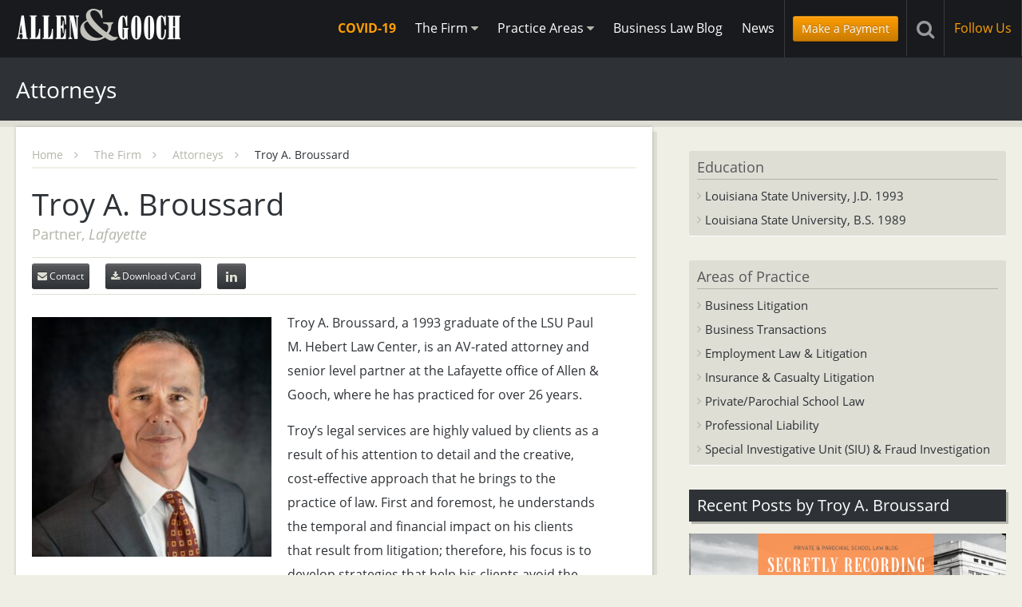

--- FILE ---
content_type: text/html; charset=UTF-8
request_url: https://www.allengooch.com/the-firm/attorneys/troy-a-broussard/
body_size: 36011
content:
<!DOCTYPE html>
<html>
	<head>
	<meta charset="UTF-8" />
		<meta name="viewport" content="width=device-width, initial-scale=1.0">
	
	
	
	<!-- Fav and touch icons -->
	<link rel="shortcut icon" href="https://www.allengooch.com/site/wp-content/themes/allengooch/favicon.ico">
	<link rel="apple-touch-icon-precomposed" sizes="144x144" href="https://www.allengooch.com/site/wp-content/themes/allengooch/assets/images/icons/apple-touch-icon-144-precomposed.png">
	<link rel="apple-touch-icon-precomposed" sizes="114x114" href="https://www.allengooch.com/site/wp-content/themes/allengooch/assets/images/icons/apple-touch-icon-114-precomposed.png">
	<link rel="apple-touch-icon-precomposed" sizes="72x72" href="https://www.allengooch.com/site/wp-content/themes/allengooch/assets/images/icons/apple-touch-icon-72-precomposed.png">
	
	<link rel="stylesheet" href="https://www.allengooch.com/site/wp-content/themes/allengooch/style.css?v=1.18">
	
	<!--[if IE 8]>
	<link rel="stylesheet" type="text/css" href="https://www.allengooch.com/site/wp-content/themes/allengooch/assets/css/ie8.css" />
	<![endif]-->

	<!--[if lt IE 9]>
	<script src="https://html5shiv.googlecode.com/svn/trunk/html5.js"></script>
	<script>window.html5 || document.write('<script src="https://www.allengooch.com/site/wp-content/themes/allengooch/assets/js/html5shiv.js"><\/script>')</script>
	<![endif]-->
	
	<script type="text/javascript" src="//use.typekit.net/tsa5pue.js"></script>
	<script type="text/javascript">try{Typekit.load();}catch(e){}</script>

	<meta name='robots' content='index, follow, max-image-preview:large, max-snippet:-1, max-video-preview:-1' />

	<!-- This site is optimized with the Yoast SEO plugin v26.7 - https://yoast.com/wordpress/plugins/seo/ -->
	<title>Troy A. Broussard - Allen &amp; Gooch</title>
	<meta name="description" content="Troy A. Broussard - Troy A. Broussard, a 1993 graduate of the LSU Paul M. Hebert Law Center, is an AV-rated attorney and senior level partner at the Lafayette office of" />
	<link rel="canonical" href="https://www.allengooch.com/the-firm/attorneys/troy-a-broussard/" />
	<meta property="og:locale" content="en_US" />
	<meta property="og:type" content="article" />
	<meta property="og:title" content="Troy A. Broussard - Allen &amp; Gooch" />
	<meta property="og:description" content="Troy A. Broussard - Troy A. Broussard, a 1993 graduate of the LSU Paul M. Hebert Law Center, is an AV-rated attorney and senior level partner at the Lafayette office of" />
	<meta property="og:url" content="https://www.allengooch.com/the-firm/attorneys/troy-a-broussard/" />
	<meta property="og:site_name" content="Allen &amp; Gooch" />
	<meta property="article:modified_time" content="2021-10-26T20:44:14+00:00" />
	<meta property="og:image" content="https://www.allengooch.com/site/wp-content/uploads/2021/10/Troy-cropped-scaled-e1635260043495.jpg" />
	<meta property="og:image:width" content="1900" />
	<meta property="og:image:height" content="2384" />
	<meta property="og:image:type" content="image/jpeg" />
	<meta name="twitter:card" content="summary_large_image" />
	<meta name="twitter:site" content="@AllenandGooch" />
	<meta name="twitter:label1" content="Est. reading time" />
	<meta name="twitter:data1" content="1 minute" />
	<script type="application/ld+json" class="yoast-schema-graph">{"@context":"https://schema.org","@graph":[{"@type":"WebPage","@id":"https://www.allengooch.com/the-firm/attorneys/troy-a-broussard/","url":"https://www.allengooch.com/the-firm/attorneys/troy-a-broussard/","name":"Troy A. Broussard - Allen &amp; Gooch","isPartOf":{"@id":"https://www.allengooch.com/#website"},"primaryImageOfPage":{"@id":"https://www.allengooch.com/the-firm/attorneys/troy-a-broussard/#primaryimage"},"image":{"@id":"https://www.allengooch.com/the-firm/attorneys/troy-a-broussard/#primaryimage"},"thumbnailUrl":"https://www.allengooch.com/site/wp-content/uploads/2021/10/Troy-cropped-scaled-e1635260043495.jpg","datePublished":"2013-05-30T21:46:01+00:00","dateModified":"2021-10-26T20:44:14+00:00","description":"Troy A. Broussard - Troy A. Broussard, a 1993 graduate of the LSU Paul M. Hebert Law Center, is an AV-rated attorney and senior level partner at the Lafayette office of","breadcrumb":{"@id":"https://www.allengooch.com/the-firm/attorneys/troy-a-broussard/#breadcrumb"},"inLanguage":"en-US","potentialAction":[{"@type":"ReadAction","target":["https://www.allengooch.com/the-firm/attorneys/troy-a-broussard/"]}]},{"@type":"ImageObject","inLanguage":"en-US","@id":"https://www.allengooch.com/the-firm/attorneys/troy-a-broussard/#primaryimage","url":"https://www.allengooch.com/site/wp-content/uploads/2021/10/Troy-cropped-scaled-e1635260043495.jpg","contentUrl":"https://www.allengooch.com/site/wp-content/uploads/2021/10/Troy-cropped-scaled-e1635260043495.jpg","width":1900,"height":2384},{"@type":"BreadcrumbList","@id":"https://www.allengooch.com/the-firm/attorneys/troy-a-broussard/#breadcrumb","itemListElement":[{"@type":"ListItem","position":1,"name":"Attorneys","item":"https://www.allengooch.com/the-firm/attorneys/"},{"@type":"ListItem","position":2,"name":"Troy A. Broussard"}]},{"@type":"WebSite","@id":"https://www.allengooch.com/#website","url":"https://www.allengooch.com/","name":"Allen &amp; Gooch","description":"A Law Corporation","potentialAction":[{"@type":"SearchAction","target":{"@type":"EntryPoint","urlTemplate":"https://www.allengooch.com/?s={search_term_string}"},"query-input":{"@type":"PropertyValueSpecification","valueRequired":true,"valueName":"search_term_string"}}],"inLanguage":"en-US"}]}</script>
	<!-- / Yoast SEO plugin. -->


<link rel='dns-prefetch' href='//ajax.googleapis.com' />
<link rel="alternate" title="oEmbed (JSON)" type="application/json+oembed" href="https://www.allengooch.com/wp-json/oembed/1.0/embed?url=https%3A%2F%2Fwww.allengooch.com%2Fthe-firm%2Fattorneys%2Ftroy-a-broussard%2F" />
<link rel="alternate" title="oEmbed (XML)" type="text/xml+oembed" href="https://www.allengooch.com/wp-json/oembed/1.0/embed?url=https%3A%2F%2Fwww.allengooch.com%2Fthe-firm%2Fattorneys%2Ftroy-a-broussard%2F&#038;format=xml" />
		<!-- This site uses the Google Analytics by ExactMetrics plugin v8.11.1 - Using Analytics tracking - https://www.exactmetrics.com/ -->
		<!-- Note: ExactMetrics is not currently configured on this site. The site owner needs to authenticate with Google Analytics in the ExactMetrics settings panel. -->
					<!-- No tracking code set -->
				<!-- / Google Analytics by ExactMetrics -->
		<style id='wp-img-auto-sizes-contain-inline-css' type='text/css'>
img:is([sizes=auto i],[sizes^="auto," i]){contain-intrinsic-size:3000px 1500px}
/*# sourceURL=wp-img-auto-sizes-contain-inline-css */
</style>
<style id='wp-emoji-styles-inline-css' type='text/css'>

	img.wp-smiley, img.emoji {
		display: inline !important;
		border: none !important;
		box-shadow: none !important;
		height: 1em !important;
		width: 1em !important;
		margin: 0 0.07em !important;
		vertical-align: -0.1em !important;
		background: none !important;
		padding: 0 !important;
	}
/*# sourceURL=wp-emoji-styles-inline-css */
</style>
<style id='wp-block-library-inline-css' type='text/css'>
:root{--wp-block-synced-color:#7a00df;--wp-block-synced-color--rgb:122,0,223;--wp-bound-block-color:var(--wp-block-synced-color);--wp-editor-canvas-background:#ddd;--wp-admin-theme-color:#007cba;--wp-admin-theme-color--rgb:0,124,186;--wp-admin-theme-color-darker-10:#006ba1;--wp-admin-theme-color-darker-10--rgb:0,107,160.5;--wp-admin-theme-color-darker-20:#005a87;--wp-admin-theme-color-darker-20--rgb:0,90,135;--wp-admin-border-width-focus:2px}@media (min-resolution:192dpi){:root{--wp-admin-border-width-focus:1.5px}}.wp-element-button{cursor:pointer}:root .has-very-light-gray-background-color{background-color:#eee}:root .has-very-dark-gray-background-color{background-color:#313131}:root .has-very-light-gray-color{color:#eee}:root .has-very-dark-gray-color{color:#313131}:root .has-vivid-green-cyan-to-vivid-cyan-blue-gradient-background{background:linear-gradient(135deg,#00d084,#0693e3)}:root .has-purple-crush-gradient-background{background:linear-gradient(135deg,#34e2e4,#4721fb 50%,#ab1dfe)}:root .has-hazy-dawn-gradient-background{background:linear-gradient(135deg,#faaca8,#dad0ec)}:root .has-subdued-olive-gradient-background{background:linear-gradient(135deg,#fafae1,#67a671)}:root .has-atomic-cream-gradient-background{background:linear-gradient(135deg,#fdd79a,#004a59)}:root .has-nightshade-gradient-background{background:linear-gradient(135deg,#330968,#31cdcf)}:root .has-midnight-gradient-background{background:linear-gradient(135deg,#020381,#2874fc)}:root{--wp--preset--font-size--normal:16px;--wp--preset--font-size--huge:42px}.has-regular-font-size{font-size:1em}.has-larger-font-size{font-size:2.625em}.has-normal-font-size{font-size:var(--wp--preset--font-size--normal)}.has-huge-font-size{font-size:var(--wp--preset--font-size--huge)}.has-text-align-center{text-align:center}.has-text-align-left{text-align:left}.has-text-align-right{text-align:right}.has-fit-text{white-space:nowrap!important}#end-resizable-editor-section{display:none}.aligncenter{clear:both}.items-justified-left{justify-content:flex-start}.items-justified-center{justify-content:center}.items-justified-right{justify-content:flex-end}.items-justified-space-between{justify-content:space-between}.screen-reader-text{border:0;clip-path:inset(50%);height:1px;margin:-1px;overflow:hidden;padding:0;position:absolute;width:1px;word-wrap:normal!important}.screen-reader-text:focus{background-color:#ddd;clip-path:none;color:#444;display:block;font-size:1em;height:auto;left:5px;line-height:normal;padding:15px 23px 14px;text-decoration:none;top:5px;width:auto;z-index:100000}html :where(.has-border-color){border-style:solid}html :where([style*=border-top-color]){border-top-style:solid}html :where([style*=border-right-color]){border-right-style:solid}html :where([style*=border-bottom-color]){border-bottom-style:solid}html :where([style*=border-left-color]){border-left-style:solid}html :where([style*=border-width]){border-style:solid}html :where([style*=border-top-width]){border-top-style:solid}html :where([style*=border-right-width]){border-right-style:solid}html :where([style*=border-bottom-width]){border-bottom-style:solid}html :where([style*=border-left-width]){border-left-style:solid}html :where(img[class*=wp-image-]){height:auto;max-width:100%}:where(figure){margin:0 0 1em}html :where(.is-position-sticky){--wp-admin--admin-bar--position-offset:var(--wp-admin--admin-bar--height,0px)}@media screen and (max-width:600px){html :where(.is-position-sticky){--wp-admin--admin-bar--position-offset:0px}}
/*wp_block_styles_on_demand_placeholder:696d9c8dcb194*/
/*# sourceURL=wp-block-library-inline-css */
</style>
<style id='classic-theme-styles-inline-css' type='text/css'>
/*! This file is auto-generated */
.wp-block-button__link{color:#fff;background-color:#32373c;border-radius:9999px;box-shadow:none;text-decoration:none;padding:calc(.667em + 2px) calc(1.333em + 2px);font-size:1.125em}.wp-block-file__button{background:#32373c;color:#fff;text-decoration:none}
/*# sourceURL=/wp-includes/css/classic-themes.min.css */
</style>
<script type="text/javascript" src="https://ajax.googleapis.com/ajax/libs/jquery/1.9.1/jquery.min.js?ver=6.9" id="jquery-js"></script>
<link rel="https://api.w.org/" href="https://www.allengooch.com/wp-json/" /><link rel='shortlink' href='https://www.allengooch.com/?p=213' />
			<!-- DO NOT COPY THIS SNIPPET! Start of Page Analytics Tracking for HubSpot WordPress plugin v11.3.37-->
			<script class="hsq-set-content-id" data-content-id="blog-post">
				var _hsq = _hsq || [];
				_hsq.push(["setContentType", "blog-post"]);
			</script>
			<!-- DO NOT COPY THIS SNIPPET! End of Page Analytics Tracking for HubSpot WordPress plugin -->
			</head>

<body>
<section id="social-dropdown">
	<div class="container-fluid">
		<ul>
			<li><a href="https://www.linkedin.com/company/allen-&-gooch-a-law-corporation" target="_blank"><i class="icon-linkedin"></i></a></li><li><a href="https://twitter.com/AllenandGooch" target="_blank"><i class="icon-twitter"></i></a></li><li><a href="https://www.allengooch.com/newsletter/" target="_blank"><i class="icon-envelope"></i></a></li>		</ul>
	</div>
</section>

<header>
	<section class="top">
		<div class="container-fluid" style="padding-right: 0;">
			<a href="https://www.allengooch.com" class="logo"><img src="https://www.allengooch.com/site/wp-content/themes/allengooch/assets/images/global/allen-gooch-logo.png" alt="Allen &amp; Gooch Logo"></a>
			<nav>
				<ul>
					<li class="visible-desktop"><a href="https://www.allengooch.com/covid-19" class="highlighted">COVID-19</a></li>
					<li class="visible-desktop"><a href="#nav-firm" class="nav-dropdown-toggle">The Firm <i class="icon-caret-down"></i></a></li>
					<li class="visible-desktop"><a href="#nav-practice" class="nav-dropdown-toggle">Practice Areas <i class="icon-caret-down"></i></a></li>
					<li class="visible-desktop"><a href="https://www.allengooch.com/blog">Business Law Blog</a></li>
					<li class="visible-desktop"><a href="https://www.allengooch.com/news">News</a></li>
					<li class="hidden-desktop"><a href="#" class="nav-toggle"><i class="icon-reorder"></i></a></li>
					<li class="visible-desktop has-btn"><a href="https://www.allengooch.com/the-firm/make-a-payment" class="btn btn-small btn-orange">Make a Payment</a></li>
					<li><a href="#" class="block search-toggle"><i class="icon-search"></i></a></li>
												<li class="visible-desktop">
								<a href="#" class="block follow" id="toggle-social">Follow Us</a>
							</li>
										</ul>
			</nav>
		</div>
	</section>
</header>


<div id="subnav">
	
	<!-- Search Form -->
	<section id="search-form" class="nav-dropdown">
	<div class="container-fluid">
		<form action="https://www.allengooch.com" id="searchform" method="get">
			<input type="text" id="s" name="s" value="" placeholder="Search Allen &amp; Gooch" />
			<button type="submit"><i class="icon-search"></i></button>
		</form>
	</div>
</section>
	<!-- Nav Dropdowns -->
	<section id="nav-firm" class="nav-dropdown">
		<div class="container-fluid">
			<ul>
				<li><a href="https://www.allengooch.com/the-firm">Firm Profile</a></li>
				<li><a href="https://www.allengooch.com/the-firm">Overview</a></li>
				<li><a href="https://www.allengooch.com/the-firm/attorneys/">Attorneys</a></li><li><a href="https://www.allengooch.com/the-firm/career-opportunities/">Career Opportunities</a></li><li><a href="https://www.allengooch.com/the-firm/make-a-payment/">Make A Payment</a></li>				<li><a href="https://www.allengooch.com/locations">Contact Us</a></li>
			</ul>
		</div>
	</section>

	<section id="nav-practice" class="nav-dropdown">
		<div class="container-fluid">
			<ul>
				<li><a href="https://www.allengooch.com/practice-areas">Our Practice Areas</a></li>
				<li><a href="https://www.allengooch.com/practice-areas">Unique Needs of Louisiana Businesses</a></li>
				<li><a href="https://www.allengooch.com/practice-areas/business-litigation/">Business Litigation</a></li><li><a href="https://www.allengooch.com/practice-areas/business-transactions/">Business Transactions</a></li><li><a href="https://www.allengooch.com/practice-areas/construction-law/">Construction Law</a></li><li><a href="https://www.allengooch.com/practice-areas/employment-law-litigation/">Employment Law & Litigation</a></li><li><a href="https://www.allengooch.com/practice-areas/insurance-casualty-litigation/">Insurance & Casualty Litigation</a></li><li><a href="https://www.allengooch.com/practice-areas/maritime-casualty/">Maritime Casualty</a></li><li><a href="https://www.allengooch.com/practice-areas/professional-liability/">Professional Liability</a></li><li><a href="https://www.allengooch.com/practice-areas/emerging-companies-startups/">Emerging Companies and Start-ups</a></li><li><a href="https://www.allengooch.com/practice-areas/taxation/">Taxation</a></li><li><a href="https://www.allengooch.com/practice-areas/estate-planning/">Estate Planning and Administration</a></li><li><a href="https://www.allengooch.com/practice-areas/workers-compensation/">Workers' Compensation</a></li>			</ul>
		</div>
	</section>

</div><!-- / Subnav -->

<!-- Mobile Nav -->
<nav class="hidden-desktop">
	<ul id="mobile-nav">
		<li><a href="#">The Firm</a>
			<ul>
				<li><a href="https://www.allengooch.com/the-firm">Overview</a></li>
				<li><a href="https://www.allengooch.com/the-firm/attorneys/">Attorneys</a></li><li><a href="https://www.allengooch.com/the-firm/career-opportunities/">Career Opportunities</a></li><li><a href="https://www.allengooch.com/the-firm/make-a-payment/">Make A Payment</a></li>				<li><a href="https://www.allengooch.com/practice-areas/alternative-dispute-resolution">Alternative Dispute Resolution</a></li>

				<li><a href="https://www.allengooch.com/locations">Contact Us</a></li>
			</ul>
		</li>
		<li><a href="#">Practice Areas</a>
			<ul>
				<li><a href="https://www.allengooch.com/practice-areas">Unique Needs of Louisiana Businesses</a></li>
				<li><a href="https://www.allengooch.com/practice-areas/business-litigation/">Business Litigation</a></li><li><a href="https://www.allengooch.com/practice-areas/business-transactions/">Business Transactions</a></li><li><a href="https://www.allengooch.com/practice-areas/construction-law/">Construction Law</a></li><li><a href="https://www.allengooch.com/practice-areas/employment-law-litigation/">Employment Law & Litigation</a></li><li><a href="https://www.allengooch.com/practice-areas/insurance-casualty-litigation/">Insurance & Casualty Litigation</a></li><li><a href="https://www.allengooch.com/practice-areas/maritime-casualty/">Maritime Casualty</a></li><li><a href="https://www.allengooch.com/practice-areas/professional-liability/">Professional Liability</a></li><li><a href="https://www.allengooch.com/practice-areas/emerging-companies-startups/">Emerging Companies and Start-ups</a></li><li><a href="https://www.allengooch.com/practice-areas/taxation/">Taxation</a></li><li><a href="https://www.allengooch.com/practice-areas/estate-planning/">Estate Planning and Administration</a></li><li><a href="https://www.allengooch.com/practice-areas/workers-compensation/">Workers' Compensation</a></li>			</ul>
		</li>
		<li class="blog"><a href="https://www.allengooch.com/blog">Blog</a></li>
		<li class="blog"><a href="https://www.allengooch.com/news">News</a></li>
		<li class="has-btn"><a href="https://www.allengooch.com/the-firm/make-a-payment" class="btn btn-orange btn-small">Make a Payment</a></li>
				<li>
			<ul class="social">
									<li><a href="https://www.linkedin.com/company/allen-&amp;-gooch-a-law-corporation" target="_blank"><i class="icon-linkedin"></i></a></li>
									<li><a href="https://twitter.com/AllenandGooch" target="_blank"><i class="icon-twitter"></i></a></li>
									<li><a href="https://www.allengooch.com/newsletter/" target="_blank"><i class="icon-envelope"></i></a></li>
							</ul>
		</li>
			</ul>
</nav>

<section class="print-logo" style="display:none;"><img src="https://www.allengooch.com/site/wp-content/themes/allengooch/assets/images/global/allen-gooch-logo-black.png" alt="Allen and Gooch Logo" /></section>
<section class="page-title">
	<div class="container-fluid">
		<h1>Attorneys</h1>
	</div>
</section>

<div itemscope itemtype="http://schema.org/Person" class="container-fluid">
	<section class="main">
	
				
				<ul class="breadcrumb margin">
			<li><a href="https://www.allengooch.com">Home <i class="icon-angle-right"></i></a></li>
			<li><a href="https://www.allengooch.com/the-firm/">The Firm <i class="icon-angle-right"></i></a></li>
			<li><a href="https://www.allengooch.com/the-firm/attorneys/">Attorneys <i class="icon-angle-right"></i></a></li>
			<li>Troy A. Broussard</li>
		</ul>
		
		<h1><span itemprop="name">Troy A. Broussard</span></h1>
		<h3 class="business-title">
			<span itemprop="jobtitle">Partner, 
			<em>
				Lafayette			</em>
			</span>
		</h3>
		<ul class="meta">
			<li><a href="https://www.allengooch.com/contact-attorney/?contact=213" class="btn btn-mini btn-gray"><i class="icon-envelope-alt"></i> Contact</a></li>
			<li>
				
				<div class="vcard_button">
					<a href="https://www.allengooch.com/site/wp-content/uploads/vcards/troy-a-broussard.vcf" class="btn btn-mini btn-gray"><i class="icon-download-alt"></i> Download vCard</a>
				</div>			</li>
			<li><a href="http://www.linkedin.com/pub/troy-broussard/86/141/6a6" class="btn btn-mini btn-gray linkedin"><i class="icon-linkedin"></i></a></li>		</ul>
		
		
		
		<div class="attorney-image"><img width="300" height="300" src="https://www.allengooch.com/site/wp-content/uploads/2021/10/Troy-cropped-300x300.jpg" class="attachment-attorney_detail size-attorney_detail wp-post-image" alt="Troy A. Broussard" decoding="async" fetchpriority="high" srcset="https://www.allengooch.com/site/wp-content/uploads/2021/10/Troy-cropped-300x300.jpg 300w, https://www.allengooch.com/site/wp-content/uploads/2021/10/Troy-cropped-150x150.jpg 150w, https://www.allengooch.com/site/wp-content/uploads/2021/10/Troy-cropped-scaled-64x64.jpg 64w" sizes="(max-width: 300px) 100vw, 300px" /></div>		
		<article class="wide">
			<p>Troy A. Broussard, a 1993 graduate of the LSU Paul M. Hebert Law Center, is an AV-rated attorney and senior level partner at the Lafayette office of Allen &amp; Gooch, where he has practiced for over 26 years.</p>
<p>Troy’s legal services are highly valued by clients as a result of his attention to detail and the creative, cost-effective approach that he brings to the practice of law. First and foremost, he understands the temporal and financial impact on his clients that result from litigation; therefore, his focus is to develop strategies that help his clients avoid the courtroom when possible and to minimize their costs and exposure when litigation is inevitable.</p>
<p>Troy has extensive jury trial and appellate experience, representing clients in state and federal district courts, courts of appeal and the Louisiana Supreme Court, and his clients include attorneys, health care providers, churches, schools, teachers, clergy, non-profits, employers and insurance carriers. He is also an experienced and well respected speaker and has delivered lectures to lawyers, employers, administrators, clergy and numerous sections of the insurance claims industry.</p>
			<hr /><h3 class="cases">Noteworthy Cases</h3><p><i>Donna Helo vs. Notre Dame High School. </i>A &#8220;zero” liability jury verdict was obtained in Acadia Parish in favor of several parochial entities in this lawsuit which involved allegations of interference with contract and defamation.</p>
<div>
<p><em>Abbeville General Hospital v. Manor</em>. In representing the employer in this workers&#8217; compensation case, one of the largest workers&#8217; compensation fraud restitution judgments awarded by a Louisiana workers&#8217; compensation tribunal was obtained in favor of our client.</p>
<p><em>Stephenson v. Commercial Travelers Mutual Ins. Co.</em> The &#8220;zero” liability judgment obtained on behalf of a parochial school served to further define and limit the scope of school liability for injuries sustained by students at sponsored sporting events.</p>
<p><em>Marcotte v. Zurich-American Ins. Co.</em> A &#8220;zero” liability verdict was obtained in favor of a motorist from an Avoyelles Parish jury utilizing a &#8220;low impact theory” defense. The decision was upheld at the court of appeal and Louisiana Supreme Court.</p>
<p><em>Broussard v. Fredericks.</em> In this Iberia Parish jury trial, which involved severe injuries sustained as the result of a vehicular accident, a parochial entity and its employee were successfully defended resulting in a &#8220;zero&#8221; liability verdict.</p>
<p><em>King v. Diamond Shamrock.</em> In this jury trial in Lafourche Parish, a &#8220;zero&#8221; verdict was obtained, exonerating a business owner of liability for alleged inadequate security on its premises.</p>
</div>
					</article>
	</section><!-- Main -->
	
	
	<!-- Sidebar -->
	<aside class="attorney-sidebar">
		
				<!-- Education -->
		<section itemprop="alumniof" class="other-info first">
			<h2>Education</h2>
			<ul>
							<li>Louisiana State University, J.D. 1993</li>
							<li>Louisiana State University, B.S. 1989</li>
						</ul>
		</section>
				
				
				
				
		
		
		<section class="other-info first"><h2>Areas of Practice</h2><ul><li><a href="https://www.allengooch.com/practice-areas/business-litigation">Business Litigation</a></li><li><a href="https://www.allengooch.com/practice-areas/business-transactions">Business Transactions</a></li><li><a href="https://www.allengooch.com/practice-areas/employment-law-litigation">Employment Law &amp; Litigation</a></li><li><a href="https://www.allengooch.com/practice-areas/insurance-casualty-litigation">Insurance &amp; Casualty Litigation</a></li><li><a href="https://www.allengooch.com/practice-areas/private-parochial-school-law">Private/Parochial School Law</a></li><li><a href="https://www.allengooch.com/practice-areas/professional-liability">Professional Liability</a></li><li><a href="https://www.allengooch.com/practice-areas/siu-and-fraud-investigation">Special Investigative Unit (SIU) &amp; Fraud Investigation</a></li></ul></section>		
				
					<section id="post-list" class="attorney-post">			
				<h2>Recent Posts by Troy A. Broussard</h2>
				<ul class="post-list single">
										<li class="item">
						<a href="https://www.allengooch.com/secretly-recording-conversationslegal-or-not/"><img width="1024" height="512" src="https://www.allengooch.com/site/wp-content/uploads/2019/11/19.11_Secret-Recordings.png" class="image wp-post-image" alt="Secretly Recording Conversations…Legal or not?" decoding="async" loading="lazy" srcset="https://www.allengooch.com/site/wp-content/uploads/2019/11/19.11_Secret-Recordings.png 1024w, https://www.allengooch.com/site/wp-content/uploads/2019/11/19.11_Secret-Recordings-300x150.png 300w, https://www.allengooch.com/site/wp-content/uploads/2019/11/19.11_Secret-Recordings-768x384.png 768w, https://www.allengooch.com/site/wp-content/uploads/2019/11/19.11_Secret-Recordings-700x350.png 700w" sizes="auto, (max-width: 1024px) 100vw, 1024px" /></a>						<h4><a href="https://www.allengooch.com/practice-area/private-parochial-school-law/">Private/Parochial School Law</a></h4>						<h3><a href="https://www.allengooch.com/secretly-recording-conversationslegal-or-not/">Secretly Recording Conversations…Legal or not?</a></h3>
						<p><a href="https://www.allengooch.com/secretly-recording-conversationslegal-or-not/">I routinely receive calls from clients who are concerned about conversations being records during telephone calls and meetings with...</a></p>
						<ul>
							<li>Troy Broussard</li>	
							<li><a href="https://www.allengooch.com/secretly-recording-conversationslegal-or-not/"><i class="icon-link"></i></a></li>
						</ul>
					</li>
										<li class="item">
						<a href="https://www.allengooch.com/handling-threats-of-student-violence/"><img width="1024" height="512" src="https://www.allengooch.com/site/wp-content/uploads/2019/10/19.10_Threats-of-Violence.png" class="image wp-post-image" alt="Handling Threats of Student Violence" decoding="async" loading="lazy" srcset="https://www.allengooch.com/site/wp-content/uploads/2019/10/19.10_Threats-of-Violence.png 1024w, https://www.allengooch.com/site/wp-content/uploads/2019/10/19.10_Threats-of-Violence-300x150.png 300w, https://www.allengooch.com/site/wp-content/uploads/2019/10/19.10_Threats-of-Violence-768x384.png 768w, https://www.allengooch.com/site/wp-content/uploads/2019/10/19.10_Threats-of-Violence-700x350.png 700w" sizes="auto, (max-width: 1024px) 100vw, 1024px" /></a>						<h4><a href="https://www.allengooch.com/practice-area/private-parochial-school-law/">Private/Parochial School Law</a></h4>						<h3><a href="https://www.allengooch.com/handling-threats-of-student-violence/">Handling Threats of Student Violence</a></h3>
						<p><a href="https://www.allengooch.com/handling-threats-of-student-violence/">The prospect of student violence presents two primary risks: (1) a threat to the physical safety of the school...</a></p>
						<ul>
							<li>Troy Broussard</li>	
							<li><a href="https://www.allengooch.com/handling-threats-of-student-violence/"><i class="icon-link"></i></a></li>
						</ul>
					</li>
										<li class="item">
												<h4><a href="https://www.allengooch.com/practice-area/employment-law-litigation/">Employment Law &amp; Litigation</a></h4>						<h3><a href="https://www.allengooch.com/top-10-questions-to-ask-before-terminating-an-employee-in-louisiana/">Top 10 Questions to Ask Before Terminating an Employee in Louisiana</a></h3>
						<p><a href="https://www.allengooch.com/top-10-questions-to-ask-before-terminating-an-employee-in-louisiana/">Is the employee covered by a collective bargaining agreement (e.g., union employee)?If so, the termination must be consistent with...</a></p>
						<ul>
							<li>Troy Broussard</li>	
							<li><a href="https://www.allengooch.com/top-10-questions-to-ask-before-terminating-an-employee-in-louisiana/"><i class="icon-link"></i></a></li>
						</ul>
					</li>
									</ul>
								<a href="https://www.allengooch.com/author/troy-broussard" class="all-btn">See all posts by Troy A. Broussard</a>
				
			</section>
				<!-- / Recent Posts -->
		
	</aside>
</div><!-- Container -->

<footer>
    <section class="top">
		<div class="container-fluid">
			<section class="footer-locations">
								<p>
					<strong>
						<a href="https://www.allengooch.com/locations/lafayette/">
							Lafayette <i class="icon-map-marker"></i>
						</a>
					</strong>
					2000 Kaliste Saloom Rd<br />
					Suite 400<br />					Lafayette, Louisiana 70508<br />					Phone: (337) 291-1000 <br>Toll Free: (866) 740 -7600 <br />
					Fax: (337) 291-1200				</p>
								<p>
					<strong>
						<a href="https://www.allengooch.com/locations/new-orleans/">
							New Orleans <i class="icon-map-marker"></i>
						</a>
					</strong>
					301 N Columbia Street<br />
					2nd Floor<br />					Covington, Louisiana 70433<br />					Phone: (504) 836-5200<br />
					Fax: (504) 836-5205				</p>
							</section>
			
			<section class="footer-buttons">
								<span class="newsletter">
					<a href="https://www.allengooch.com/newsletter"><i class="icon-envelope"></i> Sign Up for Our Newsletter</a>
				</span>
												<span class="brochure">
					<a href="https://www.allengooch.com/site/wp-content/uploads/2025/03/Allen-Gooch-Law-Corporation-Brochure.pdf"><i class="icon-file"></i> Download Our Brochure</a>
				</span>
							</section>
		</div>
	</section>
	
	<section class="bottom">
		<div class="container-fluid">
			<ul>
															<li><a href="https://www.linkedin.com/company/allen-&-gooch-a-law-corporation" target="_blank"><i class="icon-linkedin"></i></a></li>
											<li><a href="https://twitter.com/AllenandGooch" target="_blank"><i class="icon-twitter"></i></a></li>
											<li><a href="https://www.allengooch.com/newsletter/" target="_blank"><i class="icon-envelope"></i></a></li>
												</ul>
			<p>&copy; 2026 Allen &amp; Gooch, A Law Corporation. All rights reserved. <a href="https://www.allengooch.com/privacy-policy">Privacy.</a></p>
		</div>
	</section>
</footer>
	
	<script type="speculationrules">
{"prefetch":[{"source":"document","where":{"and":[{"href_matches":"/*"},{"not":{"href_matches":["/site/wp-*.php","/site/wp-admin/*","/site/wp-content/uploads/*","/site/wp-content/*","/site/wp-content/plugins/*","/site/wp-content/themes/allengooch/*","/*\\?(.+)"]}},{"not":{"selector_matches":"a[rel~=\"nofollow\"]"}},{"not":{"selector_matches":".no-prefetch, .no-prefetch a"}}]},"eagerness":"conservative"}]}
</script>
<script type="text/javascript" src="https://www.allengooch.com/site/wp-content/themes/allengooch/assets/js/scripts.min.js?ver=1.0" id="scripts-js"></script>
<script id="wp-emoji-settings" type="application/json">
{"baseUrl":"https://s.w.org/images/core/emoji/17.0.2/72x72/","ext":".png","svgUrl":"https://s.w.org/images/core/emoji/17.0.2/svg/","svgExt":".svg","source":{"concatemoji":"https://www.allengooch.com/site/wp-includes/js/wp-emoji-release.min.js?ver=6.9"}}
</script>
<script type="module">
/* <![CDATA[ */
/*! This file is auto-generated */
const a=JSON.parse(document.getElementById("wp-emoji-settings").textContent),o=(window._wpemojiSettings=a,"wpEmojiSettingsSupports"),s=["flag","emoji"];function i(e){try{var t={supportTests:e,timestamp:(new Date).valueOf()};sessionStorage.setItem(o,JSON.stringify(t))}catch(e){}}function c(e,t,n){e.clearRect(0,0,e.canvas.width,e.canvas.height),e.fillText(t,0,0);t=new Uint32Array(e.getImageData(0,0,e.canvas.width,e.canvas.height).data);e.clearRect(0,0,e.canvas.width,e.canvas.height),e.fillText(n,0,0);const a=new Uint32Array(e.getImageData(0,0,e.canvas.width,e.canvas.height).data);return t.every((e,t)=>e===a[t])}function p(e,t){e.clearRect(0,0,e.canvas.width,e.canvas.height),e.fillText(t,0,0);var n=e.getImageData(16,16,1,1);for(let e=0;e<n.data.length;e++)if(0!==n.data[e])return!1;return!0}function u(e,t,n,a){switch(t){case"flag":return n(e,"\ud83c\udff3\ufe0f\u200d\u26a7\ufe0f","\ud83c\udff3\ufe0f\u200b\u26a7\ufe0f")?!1:!n(e,"\ud83c\udde8\ud83c\uddf6","\ud83c\udde8\u200b\ud83c\uddf6")&&!n(e,"\ud83c\udff4\udb40\udc67\udb40\udc62\udb40\udc65\udb40\udc6e\udb40\udc67\udb40\udc7f","\ud83c\udff4\u200b\udb40\udc67\u200b\udb40\udc62\u200b\udb40\udc65\u200b\udb40\udc6e\u200b\udb40\udc67\u200b\udb40\udc7f");case"emoji":return!a(e,"\ud83e\u1fac8")}return!1}function f(e,t,n,a){let r;const o=(r="undefined"!=typeof WorkerGlobalScope&&self instanceof WorkerGlobalScope?new OffscreenCanvas(300,150):document.createElement("canvas")).getContext("2d",{willReadFrequently:!0}),s=(o.textBaseline="top",o.font="600 32px Arial",{});return e.forEach(e=>{s[e]=t(o,e,n,a)}),s}function r(e){var t=document.createElement("script");t.src=e,t.defer=!0,document.head.appendChild(t)}a.supports={everything:!0,everythingExceptFlag:!0},new Promise(t=>{let n=function(){try{var e=JSON.parse(sessionStorage.getItem(o));if("object"==typeof e&&"number"==typeof e.timestamp&&(new Date).valueOf()<e.timestamp+604800&&"object"==typeof e.supportTests)return e.supportTests}catch(e){}return null}();if(!n){if("undefined"!=typeof Worker&&"undefined"!=typeof OffscreenCanvas&&"undefined"!=typeof URL&&URL.createObjectURL&&"undefined"!=typeof Blob)try{var e="postMessage("+f.toString()+"("+[JSON.stringify(s),u.toString(),c.toString(),p.toString()].join(",")+"));",a=new Blob([e],{type:"text/javascript"});const r=new Worker(URL.createObjectURL(a),{name:"wpTestEmojiSupports"});return void(r.onmessage=e=>{i(n=e.data),r.terminate(),t(n)})}catch(e){}i(n=f(s,u,c,p))}t(n)}).then(e=>{for(const n in e)a.supports[n]=e[n],a.supports.everything=a.supports.everything&&a.supports[n],"flag"!==n&&(a.supports.everythingExceptFlag=a.supports.everythingExceptFlag&&a.supports[n]);var t;a.supports.everythingExceptFlag=a.supports.everythingExceptFlag&&!a.supports.flag,a.supports.everything||((t=a.source||{}).concatemoji?r(t.concatemoji):t.wpemoji&&t.twemoji&&(r(t.twemoji),r(t.wpemoji)))});
//# sourceURL=https://www.allengooch.com/site/wp-includes/js/wp-emoji-loader.min.js
/* ]]> */
</script>
	
	<script type="text/javascript">

  var _gaq = _gaq || [];
  _gaq.push(['_setAccount', 'UA-15218514-1']);
  _gaq.push(['_trackPageview']);

  (function() {
    var ga = document.createElement('script'); ga.type = 'text/javascript'; ga.async = true;
    ga.src = ('https:' == document.location.protocol ? 'https://ssl' : 'http://www') + '.google-analytics.com/ga.js';
    var s = document.getElementsByTagName('script')[0]; s.parentNode.insertBefore(ga, s);
  })();

</script>	
</body>

</html>


--- FILE ---
content_type: text/javascript
request_url: https://www.allengooch.com/site/wp-content/themes/allengooch/assets/js/scripts.min.js?ver=1.0
body_size: 51283
content:
function load_masonry(){$("#masonry").imagesLoaded(function(){$("#masonry").masonry({itemSelector:".item",isResizable:!0,isAnimated:!0,columnWidth:function(t){return t/3}})});var t=$("#masonry").height();$(".loader").height(t),$("div.loader").hide(),$("#masonry").removeClass("loading"),$("#all-btn").show()}!function(r,m){"use strict";var s,a=m.event;a.special.smartresize={setup:function(){m(this).bind("resize",a.special.smartresize.handler)},teardown:function(){m(this).unbind("resize",a.special.smartresize.handler)},handler:function(t,e){var i=this,n=arguments;t.type="smartresize",s&&clearTimeout(s),s=setTimeout(function(){a.dispatch.apply(i,n)},"execAsap"===e?0:100)}},m.fn.smartresize=function(t){return t?this.bind("smartresize",t):this.trigger("smartresize",["execAsap"])},m.Mason=function(t,e){this.element=m(e),this._create(t),this._init()},m.Mason.settings={isResizable:!0,isAnimated:!1,animationOptions:{queue:!1,duration:500},gutterWidth:0,isRTL:!1,isFitWidth:!1,containerStyle:{position:"relative"}},m.Mason.prototype={_filterFindBricks:function(t){var e=this.options.itemSelector;return e?t.filter(e).add(t.find(e)):t},_getBricks:function(t){return this._filterFindBricks(t).css({position:"absolute"}).addClass("masonry-brick")},_create:function(t){this.options=m.extend(!0,{},m.Mason.settings,t),this.styleQueue=[];var e=this.element[0].style;this.originalStyle={height:e.height||""};var i=this.options.containerStyle;for(var n in i)this.originalStyle[n]=e[n]||"";this.element.css(i),this.horizontalDirection=this.options.isRTL?"right":"left";var s=this.element.css("padding-"+this.horizontalDirection),a=this.element.css("padding-top");this.offset={x:s?parseInt(s,10):0,y:a?parseInt(a,10):0},this.isFluid=this.options.columnWidth&&"function"==typeof this.options.columnWidth;var o=this;setTimeout(function(){o.element.addClass("masonry")},0),this.options.isResizable&&m(r).bind("smartresize.masonry",function(){o.resize()}),this.reloadItems()},_init:function(t){this._getColumns(),this._reLayout(t)},option:function(t,e){m.isPlainObject(t)&&(this.options=m.extend(!0,this.options,t))},layout:function(t,e){for(var i=0,n=t.length;i<n;i++)this._placeBrick(t[i]);var s={};if(s.height=Math.max.apply(Math,this.colYs),this.options.isFitWidth){var a=0;for(i=this.cols;--i&&0===this.colYs[i];)a++;s.width=(this.cols-a)*this.columnWidth-this.options.gutterWidth}this.styleQueue.push({$el:this.element,style:s});var o,r=this.isLaidOut&&this.options.isAnimated?"animate":"css",l=this.options.animationOptions;for(i=0,n=this.styleQueue.length;i<n;i++)(o=this.styleQueue[i]).$el[r](o.style,l);this.styleQueue=[],e&&e.call(t),this.isLaidOut=!0},_getColumns:function(){var t=(this.options.isFitWidth?this.element.parent():this.element).width();this.columnWidth=this.isFluid?this.options.columnWidth(t):this.options.columnWidth||this.$bricks.outerWidth(!0)||t,this.columnWidth+=this.options.gutterWidth,this.cols=Math.floor((t+this.options.gutterWidth)/this.columnWidth),this.cols=Math.max(this.cols,1)},_placeBrick:function(t){var e,i,n,s,a,o=m(t);if(e=Math.ceil(o.outerWidth(!0)/this.columnWidth),1===(e=Math.min(e,this.cols)))n=this.colYs;else for(i=this.cols+1-e,n=[],a=0;a<i;a++)s=this.colYs.slice(a,a+e),n[a]=Math.max.apply(Math,s);for(var r=Math.min.apply(Math,n),l=0,c=0,d=n.length;c<d;c++)if(n[c]===r){l=c;break}var u={top:r+this.offset.y};u[this.horizontalDirection]=this.columnWidth*l+this.offset.x,this.styleQueue.push({$el:o,style:u});var h=r+o.outerHeight(!0),p=this.cols+1-d;for(c=0;c<p;c++)this.colYs[l+c]=h},resize:function(){var t=this.cols;this._getColumns(),!this.isFluid&&this.cols===t||this._reLayout()},_reLayout:function(t){var e=this.cols;for(this.colYs=[];e--;)this.colYs.push(0);this.layout(this.$bricks,t)},reloadItems:function(){this.$bricks=this._getBricks(this.element.children())},reload:function(t){this.reloadItems(),this._init(t)},appended:function(t,e,i){if(e){this._filterFindBricks(t).css({top:this.element.height()});var n=this;setTimeout(function(){n._appended(t,i)},1)}else this._appended(t,i)},_appended:function(t,e){var i=this._getBricks(t);this.$bricks=this.$bricks.add(i),this.layout(i,e)},remove:function(t){this.$bricks=this.$bricks.not(t),t.remove()},destroy:function(){this.$bricks.removeClass("masonry-brick").each(function(){this.style.position="",this.style.top="",this.style.left=""});var t=this.element[0].style;for(var e in this.originalStyle)t[e]=this.originalStyle[e];this.element.unbind(".masonry").removeClass("masonry").removeData("masonry"),m(r).unbind(".masonry")}},m.fn.imagesLoaded=function(t){function n(){t.call(e,s)}var e=this,s=e.find("img").add(e.filter("img")),a=s.length,o="[data-uri]",r=[];return a||n(),s.bind("load.imagesLoaded error.imagesLoaded",function t(e){var i=e.target;i.src!==o&&-1===m.inArray(i,r)&&(r.push(i),--a<=0&&(setTimeout(n),s.unbind(".imagesLoaded",t)))}).each(function(){var t=this.src;this.src=o,this.src=t}),e};function n(t){r.console&&r.console.error(t)}m.fn.masonry=function(e){if("string"==typeof e){var i=Array.prototype.slice.call(arguments,1);this.each(function(){var t=m.data(this,"masonry");t?m.isFunction(t[e])&&"_"!==e.charAt(0)?t[e].apply(t,i):n("no such method '"+e+"' for masonry instance"):n("cannot call methods on masonry prior to initialization; attempted to call method '"+e+"'")})}else this.each(function(){var t=m.data(this,"masonry");t?(t.option(e||{}),t._init()):m.data(this,"masonry",new m.Mason(e,this))});return this}}(window,jQuery),function(v){v.fn.anystretch=function(h,p,m){var f=!this.selector.length;return this.each(function(t){var s,e,i,n,a,o=v(this),r=f?v(".anystretch"):o.children(".anystretch"),l=r.data("settings")||{positionX:"center",positionY:"center",speed:0,elPosition:"relative",dataName:"stretch"};r.data("settings");return p&&"object"==typeof p&&v.extend(l,p),p&&"function"==typeof p&&(m=p),v(document).ready(function(){if(h||1<=o.length){var t;f||o.css({position:l.elPosition,background:"none"}),0==r.length?r=v("<div />").attr("class","anystretch").css({left:0,top:0,position:f?"fixed":"absolute",overflow:"hidden",zIndex:f?-999999:-999998,margin:0,padding:0,height:"100%",width:"100%"}):r.find("img").addClass("deleteable"),t=v("<img />").css({position:"absolute",display:"none",margin:0,padding:0,border:"none",zIndex:-999999}).bind("load",function(t){var e,i,n=v(this);n.css({width:"auto",height:"auto"}),e=this.width||v(t.target).width(),i=this.height||v(t.target).height(),s=e/i,c(function(){n.fadeIn(l.speed,function(){r.find(".deleteable").remove(),"function"==typeof m&&m()})})}).appendTo(r),0==o.children(".anystretch").length&&(f?v("body").append(r):o.append(r)),r.data("settings",l);var e="";if(h)e=h;else{if(!o.data(l.dataName))return;e=o.data(l.dataName)}t.attr("src",e),v(window).resize(c)}}),this;function c(t){try{a={left:0,top:0},e=d(),(i=e/s)>=u()?(n=(i-u())/2,"center"==l.positionY||l.centeredY?v.extend(a,{top:"-"+n+"px"}):"bottom"==l.positionY&&v.extend(a,{top:"auto",bottom:"0px"})):(i=u(),n=((e=i*s)-d())/2,"center"==l.positionX||l.centeredX?v.extend(a,{left:"-"+n+"px"}):"right"==l.positionX&&v.extend(a,{left:"auto",right:"0px"})),r.children("img:not(.deleteable)").width(e).height(i).filter("img").css(a)}catch(t){}"function"==typeof t&&t()}function d(){return f?o.width():o.innerWidth()}function u(){return f?o.height():o.innerHeight()}})},v.anystretch=function(t,e,i){("onorientationchange"in window?v(document):v(window)).anystretch(t,e,i)}}(jQuery),function(s){s.InFieldLabels=function(t,e,i){var n=this;n.$label=s(t),n.label=t,n.$field=s(e),n.field=e,n.$label.data("InFieldLabels",n),n.showing=!0,n.init=function(){n.options=s.extend({},s.InFieldLabels.defaultOptions,i),""!=n.$field.val()&&(n.$label.hide(),n.showing=!1),n.$field.focus(function(){n.fadeOnFocus()}).blur(function(){n.checkForEmpty(!0)}).bind("keydown.infieldlabel",function(t){n.hideOnChange(t)}).change(function(t){n.checkForEmpty()}).bind("onPropertyChange",function(){n.checkForEmpty()})},n.fadeOnFocus=function(){n.showing&&n.setOpacity(n.options.fadeOpacity)},n.setOpacity=function(t){n.$label.stop().animate({opacity:t},n.options.fadeDuration),n.showing=0<t},n.checkForEmpty=function(t){""==n.$field.val()?(n.prepForShow(),n.setOpacity(t?1:n.options.fadeOpacity)):n.setOpacity(0)},n.prepForShow=function(t){n.showing||(n.$label.css({opacity:0}).show(),n.$field.bind("keydown.infieldlabel",function(t){n.hideOnChange(t)}))},n.hideOnChange=function(t){16!=t.keyCode&&9!=t.keyCode&&(n.showing&&(n.$label.hide(),n.showing=!1),n.$field.unbind("keydown.infieldlabel"))},n.init()},s.InFieldLabels.defaultOptions={fadeOpacity:.5,fadeDuration:300},s.fn.inFieldLabels=function(i){return this.each(function(){var t=s(this).attr("for");if(t){var e=s("input#"+t+"[type='text'],input#"+t+"[type='password'],textarea#"+t);0!=e.length&&new s.InFieldLabels(this,e[0],i)}})}}(jQuery),function(C){C.flexslider=function(p,t){var m=C(p);m.vars=C.extend({},C.flexslider.defaults,t);var e,d=m.vars.namespace,f=window.navigator&&window.navigator.msPointerEnabled&&window.MSGesture,u=("ontouchstart"in window||f||window.DocumentTouch&&document instanceof DocumentTouch)&&m.vars.touch,o="click touchend MSPointerUp",r="",v="vertical"===m.vars.direction,g=m.vars.reverse,y=0<m.vars.itemWidth,w="fade"===m.vars.animation,h=""!==m.vars.asNavFor,b={};C.data(p,"flexslider",m),b={init:function(){m.animating=!1,m.currentSlide=parseInt(m.vars.startAt?m.vars.startAt:0),isNaN(m.currentSlide)&&(m.currentSlide=0),m.animatingTo=m.currentSlide,m.atEnd=0===m.currentSlide||m.currentSlide===m.last,m.containerSelector=m.vars.selector.substr(0,m.vars.selector.search(" ")),m.slides=C(m.vars.selector,m),m.container=C(m.containerSelector,m),m.count=m.slides.length,m.syncExists=0<C(m.vars.sync).length,"slide"===m.vars.animation&&(m.vars.animation="swing"),m.prop=v?"top":"marginLeft",m.args={},m.manualPause=!1,m.stopped=!1,m.started=!1,m.startTimeout=null,m.transitions=!m.vars.video&&!w&&m.vars.useCSS&&function(){var t=document.createElement("div"),e=["perspectiveProperty","WebkitPerspective","MozPerspective","OPerspective","msPerspective"];for(var i in e)if(void 0!==t.style[e[i]])return m.pfx=e[i].replace("Perspective","").toLowerCase(),m.prop="-"+m.pfx+"-transform",!0;return!1}(),""!==m.vars.controlsContainer&&(m.controlsContainer=0<C(m.vars.controlsContainer).length&&C(m.vars.controlsContainer)),""!==m.vars.manualControls&&(m.manualControls=0<C(m.vars.manualControls).length&&C(m.vars.manualControls)),m.vars.randomize&&(m.slides.sort(function(){return Math.round(Math.random())-.5}),m.container.empty().append(m.slides)),m.doMath(),m.setup("init"),m.vars.controlNav&&b.controlNav.setup(),m.vars.directionNav&&b.directionNav.setup(),m.vars.keyboard&&(1===C(m.containerSelector).length||m.vars.multipleKeyboard)&&C(document).bind("keyup",function(t){var e=t.keyCode;if(!m.animating&&(39===e||37===e)){var i=39===e?m.getTarget("next"):37===e&&m.getTarget("prev");m.flexAnimate(i,m.vars.pauseOnAction)}}),m.vars.mousewheel&&m.bind("mousewheel",function(t,e,i,n){t.preventDefault();var s=e<0?m.getTarget("next"):m.getTarget("prev");m.flexAnimate(s,m.vars.pauseOnAction)}),m.vars.pausePlay&&b.pausePlay.setup(),m.vars.slideshow&&m.vars.pauseInvisible&&b.pauseInvisible.init(),m.vars.slideshow&&(m.vars.pauseOnHover&&m.hover(function(){m.manualPlay||m.manualPause||m.pause()},function(){m.manualPause||m.manualPlay||m.stopped||m.play()}),m.vars.pauseInvisible&&b.pauseInvisible.isHidden()||(0<m.vars.initDelay?m.startTimeout=setTimeout(m.play,m.vars.initDelay):m.play())),h&&b.asNav.setup(),u&&m.vars.touch&&b.touch(),(!w||w&&m.vars.smoothHeight)&&C(window).bind("resize orientationchange focus",b.resize),m.find("img").attr("draggable","false"),setTimeout(function(){m.vars.start(m)},200)},asNav:{setup:function(){m.asNav=!0,m.animatingTo=Math.floor(m.currentSlide/m.move),m.currentItem=m.currentSlide,m.slides.removeClass(d+"active-slide").eq(m.currentItem).addClass(d+"active-slide"),f?(p._slider=m).slides.each(function(){var t=this;t._gesture=new MSGesture,(t._gesture.target=t).addEventListener("MSPointerDown",function(t){t.preventDefault(),t.currentTarget._gesture&&t.currentTarget._gesture.addPointer(t.pointerId)},!1),t.addEventListener("MSGestureTap",function(t){t.preventDefault();var e=C(this),i=e.index();C(m.vars.asNavFor).data("flexslider").animating||e.hasClass("active")||(m.direction=m.currentItem<i?"next":"prev",m.flexAnimate(i,m.vars.pauseOnAction,!1,!0,!0))})}):m.slides.click(function(t){t.preventDefault();var e=C(this),i=e.index();e.offset().left-C(m).scrollLeft()<=0&&e.hasClass(d+"active-slide")?m.flexAnimate(m.getTarget("prev"),!0):C(m.vars.asNavFor).data("flexslider").animating||e.hasClass(d+"active-slide")||(m.direction=m.currentItem<i?"next":"prev",m.flexAnimate(i,m.vars.pauseOnAction,!1,!0,!0))})}},controlNav:{setup:function(){m.manualControls?b.controlNav.setupManual():b.controlNav.setupPaging()},setupPaging:function(){var t,e,i="thumbnails"===m.vars.controlNav?"control-thumbs":"control-paging",n=1;if(m.controlNavScaffold=C('<ol class="'+d+"control-nav "+d+i+'"></ol>'),1<m.pagingCount)for(var s=0;s<m.pagingCount;s++){if(e=m.slides.eq(s),t="thumbnails"===m.vars.controlNav?'<img src="'+e.attr("data-thumb")+'"/>':"<a>"+n+"</a>","thumbnails"===m.vars.controlNav&&!0===m.vars.thumbCaptions){var a=e.attr("data-thumbcaption");""!=a&&null!=a&&(t+='<span class="'+d+'caption">'+a+"</span>")}m.controlNavScaffold.append("<li>"+t+"</li>"),n++}m.controlsContainer?C(m.controlsContainer).append(m.controlNavScaffold):m.append(m.controlNavScaffold),b.controlNav.set(),b.controlNav.active(),m.controlNavScaffold.delegate("a, img",o,function(t){if(t.preventDefault(),""===r||r===t.type){var e=C(this),i=m.controlNav.index(e);e.hasClass(d+"active")||(m.direction=i>m.currentSlide?"next":"prev",m.flexAnimate(i,m.vars.pauseOnAction))}""===r&&(r=t.type),b.setToClearWatchedEvent()})},setupManual:function(){m.controlNav=m.manualControls,b.controlNav.active(),m.controlNav.bind(o,function(t){if(t.preventDefault(),""===r||r===t.type){var e=C(this),i=m.controlNav.index(e);e.hasClass(d+"active")||(i>m.currentSlide?m.direction="next":m.direction="prev",m.flexAnimate(i,m.vars.pauseOnAction))}""===r&&(r=t.type),b.setToClearWatchedEvent()})},set:function(){var t="thumbnails"===m.vars.controlNav?"img":"a";m.controlNav=C("."+d+"control-nav li "+t,m.controlsContainer?m.controlsContainer:m)},active:function(){m.controlNav.removeClass(d+"active").eq(m.animatingTo).addClass(d+"active")},update:function(t,e){1<m.pagingCount&&"add"===t?m.controlNavScaffold.append(C("<li><a>"+m.count+"</a></li>")):1===m.pagingCount?m.controlNavScaffold.find("li").remove():m.controlNav.eq(e).closest("li").remove(),b.controlNav.set(),1<m.pagingCount&&m.pagingCount!==m.controlNav.length?m.update(e,t):b.controlNav.active()}},directionNav:{setup:function(){var t=C('<ul class="'+d+'direction-nav"><li><a class="'+d+'prev" href="#">'+m.vars.prevText+'</a></li><li><a class="'+d+'next" href="#">'+m.vars.nextText+"</a></li></ul>");m.controlsContainer?(C(m.controlsContainer).append(t),m.directionNav=C("."+d+"direction-nav li a",m.controlsContainer)):(m.append(t),m.directionNav=C("."+d+"direction-nav li a",m)),b.directionNav.update(),m.directionNav.bind(o,function(t){var e;t.preventDefault(),""!==r&&r!==t.type||(e=C(this).hasClass(d+"next")?m.getTarget("next"):m.getTarget("prev"),m.flexAnimate(e,m.vars.pauseOnAction)),""===r&&(r=t.type),b.setToClearWatchedEvent()})},update:function(){var t=d+"disabled";1===m.pagingCount?m.directionNav.addClass(t).attr("tabindex","-1"):m.vars.animationLoop?m.directionNav.removeClass(t).removeAttr("tabindex"):0===m.animatingTo?m.directionNav.removeClass(t).filter("."+d+"prev").addClass(t).attr("tabindex","-1"):m.animatingTo===m.last?m.directionNav.removeClass(t).filter("."+d+"next").addClass(t).attr("tabindex","-1"):m.directionNav.removeClass(t).removeAttr("tabindex")}},pausePlay:{setup:function(){var t=C('<div class="'+d+'pauseplay"><a></a></div>');m.controlsContainer?(m.controlsContainer.append(t),m.pausePlay=C("."+d+"pauseplay a",m.controlsContainer)):(m.append(t),m.pausePlay=C("."+d+"pauseplay a",m)),b.pausePlay.update(m.vars.slideshow?d+"pause":d+"play"),m.pausePlay.bind(o,function(t){t.preventDefault(),""!==r&&r!==t.type||(C(this).hasClass(d+"pause")?(m.manualPause=!0,m.manualPlay=!1,m.pause()):(m.manualPause=!1,m.manualPlay=!0,m.play())),""===r&&(r=t.type),b.setToClearWatchedEvent()})},update:function(t){"play"===t?m.pausePlay.removeClass(d+"pause").addClass(d+"play").html(m.vars.playText):m.pausePlay.removeClass(d+"play").addClass(d+"pause").html(m.vars.pauseText)}},touch:function(){var s,a,o,r,l,c,d=!1,e=0,i=0,u=0;if(f){p.style.msTouchAction="none",p._gesture=new MSGesture,(p._gesture.target=p).addEventListener("MSPointerDown",function(t){t.stopPropagation(),m.animating?t.preventDefault():(m.pause(),p._gesture.addPointer(t.pointerId),u=0,r=v?m.h:m.w,c=Number(new Date),o=y&&g&&m.animatingTo===m.last?0:y&&g?m.limit-(m.itemW+m.vars.itemMargin)*m.move*m.animatingTo:y&&m.currentSlide===m.last?m.limit:y?(m.itemW+m.vars.itemMargin)*m.move*m.currentSlide:g?(m.last-m.currentSlide+m.cloneOffset)*r:(m.currentSlide+m.cloneOffset)*r)},!1),p._slider=m,p.addEventListener("MSGestureChange",function(t){t.stopPropagation();var e=t.target._slider;if(!e)return;var i=-t.translationX,n=-t.translationY;if(l=u+=v?n:i,d=v?Math.abs(u)<Math.abs(-i):Math.abs(u)<Math.abs(-n),t.detail===t.MSGESTURE_FLAG_INERTIA)return void setImmediate(function(){p._gesture.stop()});(!d||500<Number(new Date)-c)&&(t.preventDefault(),!w&&e.transitions&&(e.vars.animationLoop||(l=u/(0===e.currentSlide&&u<0||e.currentSlide===e.last&&0<u?Math.abs(u)/r+2:1)),e.setProps(o+l,"setTouch")))},!1),p.addEventListener("MSGestureEnd",function(t){t.stopPropagation();var e=t.target._slider;if(!e)return;if(e.animatingTo===e.currentSlide&&!d&&null!==l){var i=g?-l:l,n=0<i?e.getTarget("next"):e.getTarget("prev");e.canAdvance(n)&&(Number(new Date)-c<550&&50<Math.abs(i)||Math.abs(i)>r/2)?e.flexAnimate(n,e.vars.pauseOnAction):w||e.flexAnimate(e.currentSlide,e.vars.pauseOnAction,!0)}o=l=a=s=null,u=0},!1)}else{function n(t){e=t.touches[0].pageX,i=t.touches[0].pageY,l=v?s-i:s-e;(!(d=v?Math.abs(l)<Math.abs(e-a):Math.abs(l)<Math.abs(i-a))||500<Number(new Date)-c)&&(t.preventDefault(),!w&&m.transitions&&(m.vars.animationLoop||(l/=0===m.currentSlide&&l<0||m.currentSlide===m.last&&0<l?Math.abs(l)/r+2:1),m.setProps(o+l,"setTouch")))}function h(t){if(p.removeEventListener("touchmove",n,!1),m.animatingTo===m.currentSlide&&!d&&null!==l){var e=g?-l:l,i=0<e?m.getTarget("next"):m.getTarget("prev");m.canAdvance(i)&&(Number(new Date)-c<550&&50<Math.abs(e)||Math.abs(e)>r/2)?m.flexAnimate(i,m.vars.pauseOnAction):w||m.flexAnimate(m.currentSlide,m.vars.pauseOnAction,!0)}p.removeEventListener("touchend",h,!1),o=l=a=s=null}p.addEventListener("touchstart",function(t){m.animating?t.preventDefault():!window.navigator.msPointerEnabled&&1!==t.touches.length||(m.pause(),r=v?m.h:m.w,c=Number(new Date),e=t.touches[0].pageX,i=t.touches[0].pageY,o=y&&g&&m.animatingTo===m.last?0:y&&g?m.limit-(m.itemW+m.vars.itemMargin)*m.move*m.animatingTo:y&&m.currentSlide===m.last?m.limit:y?(m.itemW+m.vars.itemMargin)*m.move*m.currentSlide:g?(m.last-m.currentSlide+m.cloneOffset)*r:(m.currentSlide+m.cloneOffset)*r,s=v?i:e,a=v?e:i,p.addEventListener("touchmove",n,!1),p.addEventListener("touchend",h,!1))},!1)}},resize:function(){!m.animating&&m.is(":visible")&&(y||m.doMath(),w?b.smoothHeight():y?(m.slides.width(m.computedW),m.update(m.pagingCount),m.setProps()):v?(m.viewport.height(m.h),m.setProps(m.h,"setTotal")):(m.vars.smoothHeight&&b.smoothHeight(),m.newSlides.width(m.computedW),m.setProps(m.computedW,"setTotal")))},smoothHeight:function(t){if(!v||w){var e=w?m:m.viewport;t?e.animate({height:m.slides.eq(m.animatingTo).height()},t):e.height(m.slides.eq(m.animatingTo).height())}},sync:function(t){var e=C(m.vars.sync).data("flexslider"),i=m.animatingTo;switch(t){case"animate":e.flexAnimate(i,m.vars.pauseOnAction,!1,!0);break;case"play":e.playing||e.asNav||e.play();break;case"pause":e.pause()}},pauseInvisible:{visProp:null,init:function(){var t=["webkit","moz","ms","o"];if("hidden"in document)return"hidden";for(var e=0;e<t.length;e++)t[e]+"Hidden"in document&&(b.pauseInvisible.visProp=t[e]+"Hidden");if(b.pauseInvisible.visProp){var i=b.pauseInvisible.visProp.replace(/[H|h]idden/,"")+"visibilitychange";document.addEventListener(i,function(){b.pauseInvisible.isHidden()?m.startTimeout?clearTimeout(m.startTimeout):m.pause():m.started?m.play():0<m.vars.initDelay?setTimeout(m.play,m.vars.initDelay):m.play()})}},isHidden:function(){return document[b.pauseInvisible.visProp]||!1}},setToClearWatchedEvent:function(){clearTimeout(e),e=setTimeout(function(){r=""},3e3)}},m.flexAnimate=function(t,e,i,n,s){if(m.vars.animationLoop||t===m.currentSlide||(m.direction=t>m.currentSlide?"next":"prev"),h&&1===m.pagingCount&&(m.direction=m.currentItem<t?"next":"prev"),!m.animating&&(m.canAdvance(t,s)||i)&&m.is(":visible")){if(h&&n){var a=C(m.vars.asNavFor).data("flexslider");if(m.atEnd=0===t||t===m.count-1,a.flexAnimate(t,!0,!1,!0,s),m.direction=m.currentItem<t?"next":"prev",a.direction=m.direction,Math.ceil((t+1)/m.visible)-1===m.currentSlide||0===t)return m.currentItem=t,m.slides.removeClass(d+"active-slide").eq(t).addClass(d+"active-slide"),!1;m.currentItem=t,m.slides.removeClass(d+"active-slide").eq(t).addClass(d+"active-slide"),t=Math.floor(t/m.visible)}if(m.animating=!0,m.animatingTo=t,e&&m.pause(),m.vars.before(m),m.syncExists&&!s&&b.sync("animate"),m.vars.controlNav&&b.controlNav.active(),y||m.slides.removeClass(d+"active-slide").eq(t).addClass(d+"active-slide"),m.atEnd=0===t||t===m.last,m.vars.directionNav&&b.directionNav.update(),t===m.last&&(m.vars.end(m),m.vars.animationLoop||m.pause()),w)u?(m.slides.eq(m.currentSlide).css({opacity:0,zIndex:1}),m.slides.eq(t).css({opacity:1,zIndex:2}),m.wrapup(c)):(m.slides.eq(m.currentSlide).css({zIndex:1}).animate({opacity:0},m.vars.animationSpeed,m.vars.easing),m.slides.eq(t).css({zIndex:2}).animate({opacity:1},m.vars.animationSpeed,m.vars.easing,m.wrapup));else{var o,r,l,c=v?m.slides.filter(":first").height():m.computedW;r=y?(o=m.vars.itemMargin,(l=(m.itemW+o)*m.move*m.animatingTo)>m.limit&&1!==m.visible?m.limit:l):0===m.currentSlide&&t===m.count-1&&m.vars.animationLoop&&"next"!==m.direction?g?(m.count+m.cloneOffset)*c:0:m.currentSlide===m.last&&0===t&&m.vars.animationLoop&&"prev"!==m.direction?g?0:(m.count+1)*c:g?(m.count-1-t+m.cloneOffset)*c:(t+m.cloneOffset)*c,m.setProps(r,"",m.vars.animationSpeed),m.transitions?(m.vars.animationLoop&&m.atEnd||(m.animating=!1,m.currentSlide=m.animatingTo),m.container.unbind("webkitTransitionEnd transitionend"),m.container.bind("webkitTransitionEnd transitionend",function(){m.wrapup(c)})):m.container.animate(m.args,m.vars.animationSpeed,m.vars.easing,function(){m.wrapup(c)})}m.vars.smoothHeight&&b.smoothHeight(m.vars.animationSpeed)}},m.wrapup=function(t){w||y||(0===m.currentSlide&&m.animatingTo===m.last&&m.vars.animationLoop?m.setProps(t,"jumpEnd"):m.currentSlide===m.last&&0===m.animatingTo&&m.vars.animationLoop&&m.setProps(t,"jumpStart")),m.animating=!1,m.currentSlide=m.animatingTo,m.vars.after(m)},m.animateSlides=function(){m.animating||m.flexAnimate(m.getTarget("next"))},m.pause=function(){clearInterval(m.animatedSlides),m.animatedSlides=null,m.playing=!1,m.vars.pausePlay&&b.pausePlay.update("play"),m.syncExists&&b.sync("pause")},m.play=function(){m.playing&&clearInterval(m.animatedSlides),m.animatedSlides=m.animatedSlides||setInterval(m.animateSlides,m.vars.slideshowSpeed),m.started=m.playing=!0,m.vars.pausePlay&&b.pausePlay.update("pause"),m.syncExists&&b.sync("play")},m.stop=function(){m.pause(),m.stopped=!0},m.canAdvance=function(t,e){var i=h?m.pagingCount-1:m.last;return!!e||(h&&m.currentItem===m.count-1&&0===t&&"prev"===m.direction||(!h||0!==m.currentItem||t!==m.pagingCount-1||"next"===m.direction)&&((t!==m.currentSlide||h)&&(!!m.vars.animationLoop||(!m.atEnd||0!==m.currentSlide||t!==i||"next"===m.direction)&&(!m.atEnd||m.currentSlide!==i||0!==t||"next"!==m.direction))))},m.getTarget=function(t){return"next"===(m.direction=t)?m.currentSlide===m.last?0:m.currentSlide+1:0===m.currentSlide?m.last:m.currentSlide-1},m.setProps=function(t,e,i){var n,s=(n=t||(m.itemW+m.vars.itemMargin)*m.move*m.animatingTo,-1*function(){if(y)return"setTouch"===e?t:g&&m.animatingTo===m.last?0:g?m.limit-(m.itemW+m.vars.itemMargin)*m.move*m.animatingTo:m.animatingTo===m.last?m.limit:n;switch(e){case"setTotal":return g?(m.count-1-m.currentSlide+m.cloneOffset)*t:(m.currentSlide+m.cloneOffset)*t;case"setTouch":return t;case"jumpEnd":return g?t:m.count*t;case"jumpStart":return g?m.count*t:t;default:return t}}()+"px");m.transitions&&(s=v?"translate3d(0,"+s+",0)":"translate3d("+s+",0,0)",i=void 0!==i?i/1e3+"s":"0s",m.container.css("-"+m.pfx+"-transition-duration",i)),m.args[m.prop]=s,!m.transitions&&void 0!==i||m.container.css(m.args)},m.setup=function(t){var e,i;w?(m.slides.css({width:"100%",float:"left",marginRight:"-100%",position:"relative"}),"init"===t&&(u?m.slides.css({opacity:0,display:"block",webkitTransition:"opacity "+m.vars.animationSpeed/1e3+"s ease",zIndex:1}).eq(m.currentSlide).css({opacity:1,zIndex:2}):m.slides.css({opacity:0,display:"block",zIndex:1}).eq(m.currentSlide).css({zIndex:2}).animate({opacity:1},m.vars.animationSpeed,m.vars.easing)),m.vars.smoothHeight&&b.smoothHeight()):("init"===t&&(m.viewport=C('<div class="'+d+'viewport"></div>').css({overflow:"hidden",position:"relative"}).appendTo(m).append(m.container),m.cloneCount=0,m.cloneOffset=0,g&&(i=C.makeArray(m.slides).reverse(),m.slides=C(i),m.container.empty().append(m.slides))),m.vars.animationLoop&&!y&&(m.cloneCount=2,m.cloneOffset=1,"init"!==t&&m.container.find(".clone").remove(),m.container.append(m.slides.first().clone().addClass("clone").attr("aria-hidden","true")).prepend(m.slides.last().clone().addClass("clone").attr("aria-hidden","true"))),m.newSlides=C(m.vars.selector,m),e=g?m.count-1-m.currentSlide+m.cloneOffset:m.currentSlide+m.cloneOffset,v&&!y?(m.container.height(200*(m.count+m.cloneCount)+"%").css("position","absolute").width("100%"),setTimeout(function(){m.newSlides.css({display:"block"}),m.doMath(),m.viewport.height(m.h),m.setProps(e*m.h,"init")},"init"===t?100:0)):(m.container.width(200*(m.count+m.cloneCount)+"%"),m.setProps(e*m.computedW,"init"),setTimeout(function(){m.doMath(),m.newSlides.css({width:m.computedW,float:"left",display:"block"}),m.vars.smoothHeight&&b.smoothHeight()},"init"===t?100:0)));y||m.slides.removeClass(d+"active-slide").eq(m.currentSlide).addClass(d+"active-slide")},m.doMath=function(){var t=m.slides.first(),e=m.vars.itemMargin,i=m.vars.minItems,n=m.vars.maxItems;m.w=void 0===m.viewport?m.width():m.viewport.width(),m.h=t.height(),m.boxPadding=t.outerWidth()-t.width(),y?(m.itemT=m.vars.itemWidth+e,m.minW=i?i*m.itemT:m.w,m.maxW=n?n*m.itemT-e:m.w,m.itemW=m.minW>m.w?(m.w-e*(i-1))/i:m.maxW<m.w?(m.w-e*(n-1))/n:m.vars.itemWidth>m.w?m.w:m.vars.itemWidth,m.visible=Math.floor(m.w/m.itemW),m.move=0<m.vars.move&&m.vars.move<m.visible?m.vars.move:m.visible,m.pagingCount=Math.ceil((m.count-m.visible)/m.move+1),m.last=m.pagingCount-1,m.limit=1===m.pagingCount?0:m.vars.itemWidth>m.w?m.itemW*(m.count-1)+e*(m.count-1):(m.itemW+e)*m.count-m.w-e):(m.itemW=m.w,m.pagingCount=m.count,m.last=m.count-1),m.computedW=m.itemW-m.boxPadding},m.update=function(t,e){m.doMath(),y||(t<m.currentSlide?m.currentSlide+=1:t<=m.currentSlide&&0!==t&&(m.currentSlide-=1),m.animatingTo=m.currentSlide),m.vars.controlNav&&!m.manualControls&&("add"===e&&!y||m.pagingCount>m.controlNav.length?b.controlNav.update("add"):("remove"===e&&!y||m.pagingCount<m.controlNav.length)&&(y&&m.currentSlide>m.last&&(m.currentSlide-=1,m.animatingTo-=1),b.controlNav.update("remove",m.last))),m.vars.directionNav&&b.directionNav.update()},m.addSlide=function(t,e){var i=C(t);m.count+=1,m.last=m.count-1,v&&g?void 0!==e?m.slides.eq(m.count-e).after(i):m.container.prepend(i):void 0!==e?m.slides.eq(e).before(i):m.container.append(i),m.update(e,"add"),m.slides=C(m.vars.selector+":not(.clone)",m),m.setup(),m.vars.added(m)},m.removeSlide=function(t){var e=isNaN(t)?m.slides.index(C(t)):t;m.count-=1,m.last=m.count-1,isNaN(t)?C(t,m.slides).remove():v&&g?m.slides.eq(m.last).remove():m.slides.eq(t).remove(),m.doMath(),m.update(e,"remove"),m.slides=C(m.vars.selector+":not(.clone)",m),m.setup(),m.vars.removed(m)},b.init()},C(window).blur(function(t){focused=!1}).focus(function(t){focused=!0}),C.flexslider.defaults={namespace:"flex-",selector:".slides > li",animation:"fade",easing:"swing",direction:"horizontal",reverse:!1,animationLoop:!0,smoothHeight:!1,startAt:0,slideshow:!0,slideshowSpeed:7e3,animationSpeed:600,initDelay:0,randomize:!1,thumbCaptions:!1,pauseOnAction:!0,pauseOnHover:!1,pauseInvisible:!0,useCSS:!0,touch:!0,video:!1,controlNav:!0,directionNav:!0,prevText:"Previous",nextText:"Next",keyboard:!0,multipleKeyboard:!1,mousewheel:!1,pausePlay:!1,pauseText:"Pause",playText:"Play",controlsContainer:"",manualControls:"",sync:"",asNavFor:"",itemWidth:0,itemMargin:0,minItems:1,maxItems:0,move:0,allowOneSlide:!0,start:function(){},before:function(){},after:function(){},end:function(){},added:function(){},removed:function(){}},C.fn.flexslider=function(n){if(void 0===n&&(n={}),"object"==typeof n)return this.each(function(){var t=C(this),e=n.selector?n.selector:".slides > li",i=t.find(e);1===i.length&&!0===n.allowOneSlide||0===i.length?(i.fadeIn(400),n.start&&n.start(t)):void 0===t.data("flexslider")&&new C.flexslider(this,n)});var t=C(this).data("flexslider");switch(n){case"play":t.play();break;case"pause":t.pause();break;case"stop":t.stop();break;case"next":t.flexAnimate(t.getTarget("next"),!0);break;case"prev":case"previous":t.flexAnimate(t.getTarget("prev"),!0);break;default:"number"==typeof n&&t.flexAnimate(n,!0)}}}(jQuery),function(e,v){"use strict";function l(t){return t.charAt(0).toUpperCase()+t.slice(1)}function s(t){var e,i=a.documentElement.style;if("string"==typeof i[t])return t;t=l(t);for(var n=0,s=o.length;n<s;n++)if("string"==typeof i[e=o[n]+t])return e}var t,g,y,a=e.document,w=e.Modernizr,o="Moz Webkit O Ms".split(" "),c=s("transform"),i=s("transitionProperty"),n={csstransforms:function(){return!!c},csstransforms3d:function(){var t=!!s("perspective");if(t){var e="@media ("+" -o- -moz- -ms- -webkit- -khtml- ".split(" ").join("transform-3d),(")+"modernizr)",i=v("<style>"+e+"{#modernizr{height:3px}}</style>").appendTo("head"),n=v('<div id="modernizr" />').appendTo("html");t=3===n.height(),n.remove(),i.remove()}return t},csstransitions:function(){return!!i}};if(w)for(t in n)w.hasOwnProperty(t)||w.addTest(t,n[t]);else{w=e.Modernizr={_version:"1.6ish: miniModernizr for Isotope"};var r,d=" ";for(t in n)r=n[t](),d+=" "+((w[t]=r)?"":"no-")+t;v("html").addClass(d)}if(w.csstransforms){var u=w.csstransforms3d?{translate:function(t){return"translate3d("+t[0]+"px, "+t[1]+"px, 0) "},scale:function(t){return"scale3d("+t+", "+t+", 1) "}}:{translate:function(t){return"translate("+t[0]+"px, "+t[1]+"px) "},scale:function(t){return"scale("+t+") "}},h=function(t,e,i){var n,s,a=v.data(t,"isoTransform")||{},o={},r={};for(n in o[e]=i,v.extend(a,o),a)s=a[n],r[n]=u[n](s);var l=(r.translate||"")+(r.scale||"");v.data(t,"isoTransform",a),t.style[c]=l};v.cssNumber.scale=!0,v.cssHooks.scale={set:function(t,e){h(t,"scale",e)},get:function(t,e){var i=v.data(t,"isoTransform");return i&&i.scale?i.scale:1}},v.fx.step.scale=function(t){v.cssHooks.scale.set(t.elem,t.now+t.unit)},v.cssNumber.translate=!0,v.cssHooks.translate={set:function(t,e){h(t,"translate",e)},get:function(t,e){var i=v.data(t,"isoTransform");return i&&i.translate?i.translate:[0,0]}}}w.csstransitions&&(g={WebkitTransitionProperty:"webkitTransitionEnd",MozTransitionProperty:"transitionend",OTransitionProperty:"oTransitionEnd otransitionend",transitionProperty:"transitionend"}[i],y=s("transitionDuration"));var p,m=v.event,f=v.event.handle?"handle":"dispatch";m.special.smartresize={setup:function(){v(this).bind("resize",m.special.smartresize.handler)},teardown:function(){v(this).unbind("resize",m.special.smartresize.handler)},handler:function(t,e){var i=this,n=arguments;t.type="smartresize",p&&clearTimeout(p),p=setTimeout(function(){m[f].apply(i,n)},"execAsap"===e?0:100)}},v.fn.smartresize=function(t){return t?this.bind("smartresize",t):this.trigger("smartresize",["execAsap"])},v.Isotope=function(t,e,i){this.element=v(e),this._create(t),this._init(i)};var b=["width","height"],C=v(e);v.Isotope.settings={resizable:!0,layoutMode:"masonry",containerClass:"isotope",itemClass:"isotope-item",hiddenClass:"isotope-hidden",hiddenStyle:{opacity:0,scale:.001},visibleStyle:{opacity:1,scale:1},containerStyle:{position:"relative",overflow:"hidden"},animationEngine:"best-available",animationOptions:{queue:!1,duration:800},sortBy:"original-order",sortAscending:!0,resizesContainer:!0,transformsEnabled:!0,itemPositionDataEnabled:!1},v.Isotope.prototype={_create:function(t){this.options=v.extend({},v.Isotope.settings,t),this.styleQueue=[],this.elemCount=0;var e=this.element[0].style;this.originalStyle={};var i=b.slice(0);for(var n in this.options.containerStyle)i.push(n);for(var s=0,a=i.length;s<a;s++)n=i[s],this.originalStyle[n]=e[n]||"";this.element.css(this.options.containerStyle),this._updateAnimationEngine(),this._updateUsingTransforms();var o={"original-order":function(t,e){return e.elemCount++,e.elemCount},random:function(){return Math.random()}};this.options.getSortData=v.extend(this.options.getSortData,o),this.reloadItems(),this.offset={left:parseInt(this.element.css("padding-left")||0,10),top:parseInt(this.element.css("padding-top")||0,10)};var r=this;setTimeout(function(){r.element.addClass(r.options.containerClass)},0),this.options.resizable&&C.bind("smartresize.isotope",function(){r.resize()}),this.element.delegate("."+this.options.hiddenClass,"click",function(){return!1})},_getAtoms:function(t){var e=this.options.itemSelector,i=e?t.filter(e).add(t.find(e)):t,n={position:"absolute"};return i=i.filter(function(t,e){return 1===e.nodeType}),this.usingTransforms&&(n.left=0,n.top=0),i.css(n).addClass(this.options.itemClass),this.updateSortData(i,!0),i},_init:function(t){this.$filteredAtoms=this._filter(this.$allAtoms),this._sort(),this.reLayout(t)},option:function(t){var e;if(v.isPlainObject(t))for(var i in this.options=v.extend(!0,this.options,t),t)this[e="_update"+l(i)]&&this[e]()},_updateAnimationEngine:function(){var t;switch(this.options.animationEngine.toLowerCase().replace(/[ _\-]/g,"")){case"css":case"none":t=!1;break;case"jquery":t=!0;break;default:t=!w.csstransitions}this.isUsingJQueryAnimation=t,this._updateUsingTransforms()},_updateTransformsEnabled:function(){this._updateUsingTransforms()},_updateUsingTransforms:function(){var t=this.usingTransforms=this.options.transformsEnabled&&w.csstransforms&&w.csstransitions&&!this.isUsingJQueryAnimation;t||(delete this.options.hiddenStyle.scale,delete this.options.visibleStyle.scale),this.getPositionStyles=t?this._translate:this._positionAbs},_filter:function(t){var e=""===this.options.filter?"*":this.options.filter;if(!e)return t;var i=this.options.hiddenClass,n="."+i,s=t.filter(n),a=s;if("*"!==e){a=s.filter(e);var o=t.not(n).not(e).addClass(i);this.styleQueue.push({$el:o,style:this.options.hiddenStyle})}return this.styleQueue.push({$el:a,style:this.options.visibleStyle}),a.removeClass(i),t.filter(e)},updateSortData:function(t,e){var i,n,s=this,a=this.options.getSortData;t.each(function(){for(var t in i=v(this),n={},a)n[t]=e||"original-order"!==t?a[t](i,s):v.data(this,"isotope-sort-data")[t];v.data(this,"isotope-sort-data",n)})},_sort:function(){var s=this.options.sortBy,a=this._getSorter,o=this.options.sortAscending?1:-1;this.$filteredAtoms.sort(function(t,e){var i=a(t,s),n=a(e,s);return i===n&&"original-order"!==s&&(i=a(t,"original-order"),n=a(e,"original-order")),(n<i?1:i<n?-1:0)*o})},_getSorter:function(t,e){return v.data(t,"isotope-sort-data")[e]},_translate:function(t,e){return{translate:[t,e]}},_positionAbs:function(t,e){return{left:t,top:e}},_pushPosition:function(t,e,i){e=Math.round(e+this.offset.left),i=Math.round(i+this.offset.top);var n=this.getPositionStyles(e,i);this.styleQueue.push({$el:t,style:n}),this.options.itemPositionDataEnabled&&t.data("isotope-item-position",{x:e,y:i})},layout:function(t,e){var i=this.options.layoutMode;if(this["_"+i+"Layout"](t),this.options.resizesContainer){var n=this["_"+i+"GetContainerSize"]();this.styleQueue.push({$el:this.element,style:n})}this._processStyleQueue(t,e),this.isLaidOut=!0},_processStyleQueue:function(n,t){var i,e,s,a,o=this.isLaidOut&&this.isUsingJQueryAnimation?"animate":"css",r=this.options.animationOptions,l=this.options.onLayout;if(e=function(t,e){e.$el[o](e.style,r)},this._isInserting&&this.isUsingJQueryAnimation)e=function(t,e){i=e.$el.hasClass("no-transition")?"css":o,e.$el[i](e.style,r)};else if(t||l||r.complete){var c=!1,d=[t,l,r.complete],u=this;if(s=!0,a=function(){if(!c){for(var t,e=0,i=d.length;e<i;e++)"function"==typeof(t=d[e])&&t.call(u.element,n,u);c=!0}},this.isUsingJQueryAnimation&&"animate"==o)r.complete=a,s=!1;else if(w.csstransitions){for(var h,p=0,m=this.styleQueue[0],f=m&&m.$el;!f||!f.length;){if(!(h=this.styleQueue[p++]))return;f=h.$el}0<parseFloat(getComputedStyle(f[0])[y])&&(s=!(e=function(t,e){e.$el[o](e.style,r).one(g,a)}))}}v.each(this.styleQueue,e),s&&a(),this.styleQueue=[]},resize:function(){this["_"+this.options.layoutMode+"ResizeChanged"]()&&this.reLayout()},reLayout:function(t){this["_"+this.options.layoutMode+"Reset"](),this.layout(this.$filteredAtoms,t)},addItems:function(t,e){var i=this._getAtoms(t);this.$allAtoms=this.$allAtoms.add(i),e&&e(i)},insert:function(t,i){this.element.append(t);var n=this;this.addItems(t,function(t){var e=n._filter(t);n._addHideAppended(e),n._sort(),n.reLayout(),n._revealAppended(e,i)})},appended:function(t,e){var i=this;this.addItems(t,function(t){i._addHideAppended(t),i.layout(t),i._revealAppended(t,e)})},_addHideAppended:function(t){this.$filteredAtoms=this.$filteredAtoms.add(t),t.addClass("no-transition"),this._isInserting=!0,this.styleQueue.push({$el:t,style:this.options.hiddenStyle})},_revealAppended:function(t,e){var i=this;setTimeout(function(){t.removeClass("no-transition"),i.styleQueue.push({$el:t,style:i.options.visibleStyle}),i._isInserting=!1,i._processStyleQueue(t,e)},10)},reloadItems:function(){this.$allAtoms=this._getAtoms(this.element.children())},remove:function(t,e){this.$allAtoms=this.$allAtoms.not(t),this.$filteredAtoms=this.$filteredAtoms.not(t);function i(){t.remove(),e&&e.call(n.element)}var n=this;t.filter(":not(."+this.options.hiddenClass+")").length?(this.styleQueue.push({$el:t,style:this.options.hiddenStyle}),this._sort(),this.reLayout(i)):i()},shuffle:function(t){this.updateSortData(this.$allAtoms),this.options.sortBy="random",this._sort(),this.reLayout(t)},destroy:function(){var e=this.usingTransforms,t=this.options;this.$allAtoms.removeClass(t.hiddenClass+" "+t.itemClass).each(function(){var t=this.style;t.position="",t.top="",t.left="",t.opacity="",e&&(t[c]="")});var i=this.element[0].style;for(var n in this.originalStyle)i[n]=this.originalStyle[n];this.element.unbind(".isotope").undelegate("."+t.hiddenClass,"click").removeClass(t.containerClass).removeData("isotope"),C.unbind(".isotope")},_getSegments:function(t){var e,i=this.options.layoutMode,n=t?"rowHeight":"columnWidth",s=t?"height":"width",a=t?"rows":"cols",o=this.element[s](),r=this.options[i]&&this.options[i][n]||this.$filteredAtoms["outer"+l(s)](!0)||o;e=Math.floor(o/r),e=Math.max(e,1),this[i][a]=e,this[i][n]=r},_checkIfSegmentsChanged:function(t){var e=this.options.layoutMode,i=t?"rows":"cols",n=this[e][i];return this._getSegments(t),this[e][i]!==n},_masonryReset:function(){this.masonry={},this._getSegments();var t=this.masonry.cols;for(this.masonry.colYs=[];t--;)this.masonry.colYs.push(0)},_masonryLayout:function(t){var o=this,r=o.masonry;t.each(function(){var t=v(this),e=Math.ceil(t.outerWidth(!0)/r.columnWidth);if(1===(e=Math.min(e,r.cols)))o._masonryPlaceBrick(t,r.colYs);else{var i,n,s=r.cols+1-e,a=[];for(n=0;n<s;n++)i=r.colYs.slice(n,n+e),a[n]=Math.max.apply(Math,i);o._masonryPlaceBrick(t,a)}})},_masonryPlaceBrick:function(t,e){for(var i=Math.min.apply(Math,e),n=0,s=0,a=e.length;s<a;s++)if(e[s]===i){n=s;break}var o=this.masonry.columnWidth*n,r=i;this._pushPosition(t,o,r);var l=i+t.outerHeight(!0),c=this.masonry.cols+1-a;for(s=0;s<c;s++)this.masonry.colYs[n+s]=l},_masonryGetContainerSize:function(){return{height:Math.max.apply(Math,this.masonry.colYs)}},_masonryResizeChanged:function(){return this._checkIfSegmentsChanged()},_fitRowsReset:function(){this.fitRows={x:0,y:0,height:0}},_fitRowsLayout:function(t){var n=this,s=this.element.width(),a=this.fitRows;t.each(function(){var t=v(this),e=t.outerWidth(!0),i=t.outerHeight(!0);0!==a.x&&e+a.x>s&&(a.x=0,a.y=a.height),n._pushPosition(t,a.x,a.y),a.height=Math.max(a.y+i,a.height),a.x+=e})},_fitRowsGetContainerSize:function(){return{height:this.fitRows.height}},_fitRowsResizeChanged:function(){return!0},_cellsByRowReset:function(){this.cellsByRow={index:0},this._getSegments(),this._getSegments(!0)},_cellsByRowLayout:function(t){var a=this,o=this.cellsByRow;t.each(function(){var t=v(this),e=o.index%o.cols,i=Math.floor(o.index/o.cols),n=(.5+e)*o.columnWidth-t.outerWidth(!0)/2,s=(i+.5)*o.rowHeight-t.outerHeight(!0)/2;a._pushPosition(t,n,s),o.index++})},_cellsByRowGetContainerSize:function(){return{height:Math.ceil(this.$filteredAtoms.length/this.cellsByRow.cols)*this.cellsByRow.rowHeight+this.offset.top}},_cellsByRowResizeChanged:function(){return this._checkIfSegmentsChanged()},_straightDownReset:function(){this.straightDown={y:0}},_straightDownLayout:function(t){var i=this;t.each(function(t){var e=v(this);i._pushPosition(e,0,i.straightDown.y),i.straightDown.y+=e.outerHeight(!0)})},_straightDownGetContainerSize:function(){return{height:this.straightDown.y}},_straightDownResizeChanged:function(){return!0},_masonryHorizontalReset:function(){this.masonryHorizontal={},this._getSegments(!0);var t=this.masonryHorizontal.rows;for(this.masonryHorizontal.rowXs=[];t--;)this.masonryHorizontal.rowXs.push(0)},_masonryHorizontalLayout:function(t){var o=this,r=o.masonryHorizontal;t.each(function(){var t=v(this),e=Math.ceil(t.outerHeight(!0)/r.rowHeight);if(1===(e=Math.min(e,r.rows)))o._masonryHorizontalPlaceBrick(t,r.rowXs);else{var i,n,s=r.rows+1-e,a=[];for(n=0;n<s;n++)i=r.rowXs.slice(n,n+e),a[n]=Math.max.apply(Math,i);o._masonryHorizontalPlaceBrick(t,a)}})},_masonryHorizontalPlaceBrick:function(t,e){for(var i=Math.min.apply(Math,e),n=0,s=0,a=e.length;s<a;s++)if(e[s]===i){n=s;break}var o=i,r=this.masonryHorizontal.rowHeight*n;this._pushPosition(t,o,r);var l=i+t.outerWidth(!0),c=this.masonryHorizontal.rows+1-a;for(s=0;s<c;s++)this.masonryHorizontal.rowXs[n+s]=l},_masonryHorizontalGetContainerSize:function(){return{width:Math.max.apply(Math,this.masonryHorizontal.rowXs)}},_masonryHorizontalResizeChanged:function(){return this._checkIfSegmentsChanged(!0)},_fitColumnsReset:function(){this.fitColumns={x:0,y:0,width:0}},_fitColumnsLayout:function(t){var n=this,s=this.element.height(),a=this.fitColumns;t.each(function(){var t=v(this),e=t.outerWidth(!0),i=t.outerHeight(!0);0!==a.y&&i+a.y>s&&(a.x=a.width,a.y=0),n._pushPosition(t,a.x,a.y),a.width=Math.max(a.x+e,a.width),a.y+=i})},_fitColumnsGetContainerSize:function(){return{width:this.fitColumns.width}},_fitColumnsResizeChanged:function(){return!0},_cellsByColumnReset:function(){this.cellsByColumn={index:0},this._getSegments(),this._getSegments(!0)},_cellsByColumnLayout:function(t){var a=this,o=this.cellsByColumn;t.each(function(){var t=v(this),e=Math.floor(o.index/o.rows),i=o.index%o.rows,n=(e+.5)*o.columnWidth-t.outerWidth(!0)/2,s=(.5+i)*o.rowHeight-t.outerHeight(!0)/2;a._pushPosition(t,n,s),o.index++})},_cellsByColumnGetContainerSize:function(){return{width:Math.ceil(this.$filteredAtoms.length/this.cellsByColumn.rows)*this.cellsByColumn.columnWidth}},_cellsByColumnResizeChanged:function(){return this._checkIfSegmentsChanged(!0)},_straightAcrossReset:function(){this.straightAcross={x:0}},_straightAcrossLayout:function(t){var i=this;t.each(function(t){var e=v(this);i._pushPosition(e,i.straightAcross.x,0),i.straightAcross.x+=e.outerWidth(!0)})},_straightAcrossGetContainerSize:function(){return{width:this.straightAcross.x}},_straightAcrossResizeChanged:function(){return!0}},v.fn.imagesLoaded=function(t){function n(){t.call(e,s)}var e=this,s=e.find("img").add(e.filter("img")),a=s.length,o="[data-uri]",r=[];return a||n(),s.bind("load.imagesLoaded error.imagesLoaded",function t(e){var i=e.target;i.src!==o&&-1===v.inArray(i,r)&&(r.push(i),--a<=0&&(setTimeout(n),s.unbind(".imagesLoaded",t)))}).each(function(){var t=this.src;this.src=o,this.src=t}),e};function S(t){e.console&&e.console.error(t)}v.fn.isotope=function(e,i){if("string"==typeof e){var n=Array.prototype.slice.call(arguments,1);this.each(function(){var t=v.data(this,"isotope");t?v.isFunction(t[e])&&"_"!==e.charAt(0)?t[e].apply(t,n):S("no such method '"+e+"' for isotope instance"):S("cannot call methods on isotope prior to initialization; attempted to call method '"+e+"'")})}else this.each(function(){var t=v.data(this,"isotope");t?(t.option(e),t._init(i)):v.data(this,"isotope",new v.Isotope(e,this,i))});return this}}(window,jQuery),function(s){"use strict";s.fn.fitVids=function(t){var i={customSelector:null};if(!document.getElementById("fit-vids-style")){var e=document.createElement("div"),n=document.getElementsByTagName("base")[0]||document.getElementsByTagName("script")[0];e.className="fit-vids-style",e.id="fit-vids-style",e.style.display="none",e.innerHTML="&shy;<style>                 .fluid-width-video-wrapper {                   width: 100%;                                position: relative;                         padding: 0;                              }                                                                                       .fluid-width-video-wrapper iframe,          .fluid-width-video-wrapper object,          .fluid-width-video-wrapper embed {             position: absolute;                         top: 0;                                     left: 0;                                    width: 100%;                                height: 100%;                            }                                         </style>",n.parentNode.insertBefore(e,n)}return t&&s.extend(i,t),this.each(function(){var t=["iframe[src*='player.vimeo.com']","iframe[src*='youtube.com']","iframe[src*='youtube-nocookie.com']","iframe[src*='kickstarter.com'][src*='video.html']","object","embed"];i.customSelector&&t.push(i.customSelector);var e=s(this).find(t.join(","));(e=e.not("object object")).each(function(){var t=s(this);if(!("embed"===this.tagName.toLowerCase()&&t.parent("object").length||t.parent(".fluid-width-video-wrapper").length)){var e=("object"===this.tagName.toLowerCase()||t.attr("height")&&!isNaN(parseInt(t.attr("height"),10))?parseInt(t.attr("height"),10):t.height())/(isNaN(parseInt(t.attr("width"),10))?t.width():parseInt(t.attr("width"),10));if(!t.attr("id")){var i="fitvid"+Math.floor(999999*Math.random());t.attr("id",i)}t.wrap('<div class="fluid-width-video-wrapper"></div>').parent(".fluid-width-video-wrapper").css("padding-top",100*e+"%"),t.removeAttr("height").removeAttr("width")}})})}}(jQuery);var $attContainer=$("#attorney-grid");$(window).load(function(){load_masonry()}),$(window).smartresize(function(){var t=$("#attorney-grid");t.isotope({masonry:{columnWidth:t.width()/6}})}),$(document).ready(function(){$("#toggle-social").click(function(t){$("#social-dropdown").toggleClass("open"),t.preventDefault()}),$attContainer.imagesLoaded(function(){$attContainer.isotope({resizable:!1,masonry:{columnWidth:$attContainer.width()/6},layoutMode:"fitRows",itemSelector:".item",getSortData:{firstname:function(t){return t.find(".firstname").text()},lastname:function(t){return t.find(".lastname").text()}}})}),$(".filter li a").click(function(t){var e=$(this).attr("data-filter");$(this).parents(".filter").children("li").children("a").removeClass("active"),$attContainer.isotope({filter:e}),$(this).addClass("active"),t.preventDefault()}),$(".sort li a").click(function(t){var e=$(this).attr("href").slice(1);$(this).parents(".sort").children("li").children("a").removeClass("active"),$attContainer.isotope({sortBy:e}),$(this).addClass("active"),t.preventDefault()}),$("#practice-area-select").change(function(){var t=$(this).val();if("*"!=t)var e="."+t;else e=t;$attContainer.isotope({filter:e})}),$("label.mc_var_label").inFieldLabels(),$(".infield label").inFieldLabels(),$("article, div").fitVids(),$(".flexslider").flexslider({start:function(t){t.removeClass("loading")},animation:"slide",smoothHeight:!0,slideshow:!1}),$(".search-toggle").click(function(t){$(".nav-dropdown-toggle").removeClass("open"),$(".nav-dropdown-toggle").find("i").removeClass("icon-caret-up").addClass("icon-caret-down"),$("#search-form").is(":visible")?$("#search-form").hide():$("#search-form").show(),$(".nav-dropdown").not("#search-form").hide(),t.preventDefault()}),$(".nav-toggle").click(function(t){$("#mobile-nav").toggle(),t.preventDefault()}),$("#mobile-nav li a").not("#mobile-nav li ul li a").click(function(t){0<$(this).parents("li").children("ul").length&&($(this).parent("li").toggleClass("open"),$(this).parent("li").children("ul").toggle(),t.preventDefault())}),$(".nav-dropdown-toggle").click(function(t){var e=$(this).attr("href");$(e).is(":visible")?($(e).hide(),$(this).removeClass("open"),$(this).find("i").removeClass("icon-caret-up").addClass("icon-caret-down")):($(".nav-dropdown-toggle").removeClass("open"),$(".nav-dropdown-toggle").find("i").removeClass("icon-caret-up").addClass("icon-caret-down"),$(this).addClass("open"),$(this).find("i").removeClass("icon-caret-down").addClass("icon-caret-up"),$("#subnav .nav-dropdown").hide(),$(e).show()),t.preventDefault()}),$("#filter-menu").not("#filter-menu ul li a").click(function(){$(this).children("ul").toggle(),$(this).toggleClass("open"),$(this).find("i").toggleClass("icon-caret-up").toggleClass("icon-caret-down")}),$(document).mouseup(function(t){0===$("#filter-menu-cont").has(t.target).length&&($("#filter-menu").children("ul").hide(),$("#filter-menu").removeClass("open"),$("#filter-menu").find("i").removeClass("icon-caret-up").addClass("icon-caret-down"))}),$("#filter-menu ul li a").click(function(t){var e=$("#masonry").height(),i=$(this).attr("href")+" #loadedcontent",n=$(this).text()+" Posts";$(".no-posts, .all-posts").hide(),$("#masonry").masonry("destroy"),$("#masonry").addClass("loading"),$(".loader").height(e),$(".loader").show(),$("#post-list").load(i,function(){$("#filter-menu").children("ul").hide(),load_masonry(),$("#latest-post-title").text(n)}),t.preventDefault()})}),$(document).on("gform_confirmation_loaded",function(t,e){1==e&&$("#to_name, #select-attorney").hide()}),function(){var t=document.createElement("script");t.type="text/javascript",t.async=!0,t.src="https://apis.google.com/js/plusone.js";var e=document.getElementsByTagName("script")[0];e.parentNode.insertBefore(t,e)}();